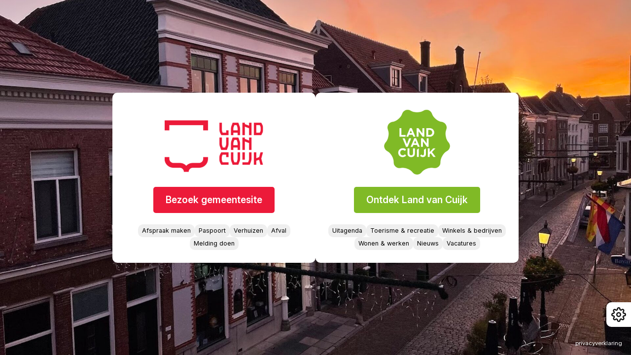

--- FILE ---
content_type: text/html; charset=UTF-8
request_url: https://www.landvancuijk.nl/
body_size: 1787
content:
<!DOCTYPE html>
<html lang="nl">
<head>
    <title>Land van Cuijk Portaal - Land van Cuijk</title>
    <base href="https://www.landvancuijk.nl/">
    <meta http-equiv="content-type" content="text/html; charset=UTF-8">
    <meta name="description" content="Bezoek de gemeentewebsite, of ontdek wat het mooie Land van Cuijk te bieden heeft. Met agenda, toeristische informatie, bedrijvengids en nog veel meer.">
    <meta name="author" content="Land van Cuijk">
    <link rel="canonical" href="https://www.landvancuijk.nl/portal/">
    <meta name="google-site-verification" content="9_f7-elNZiR-TLFAGi19dfBYpL0qhCxIZV00eaVyWuo">
    <!--
            webdesign & -development by
            Cybox internet & communicatie, Boxmeer
            www.cybox.nl
    -->
    <meta name="viewport" content="width=device-width, initial-scale=1.0">
    <meta property="og:title" content="Land van Cuijk Portaal">
    <meta property="og:url" content="https://www.landvancuijk.nl/portal/">
    <meta property="og:logo" content="https://www.landvancuijk.nl/images/apple_touch_icon.png">
    <meta property="og:type" content="website">
    <meta property="og:image" content="https://www.landvancuijk.nl/images/600x400/vierdaagse-cuijk.jpg">
    <meta property="og:image:width" content="600">
    <meta property="og:image:height" content="400">
    <meta property="og:image" content="https://www.landvancuijk.nl/images/600x400/unesco-maasheggen-1.jpg">
    <meta property="og:image:width" content="600">
    <meta property="og:image:height" content="400">
    <meta property="og:image" content="https://www.landvancuijk.nl/images/600x400/paarse-heide-staatsbossen-sint-anthonis.jpeg">
    <meta property="og:image:width" content="600">
    <meta property="og:image:height" content="400">
    <meta property="og:image" content="https://www.landvancuijk.nl/images/600x400/metworstrennen-boxmeer.jpg">
    <meta property="og:image:width" content="600">
    <meta property="og:image:height" content="400">
    <meta property="og:image" content="https://www.landvancuijk.nl/images/600x400/kerk-5.jpeg">
    <meta property="og:image:width" content="600">
    <meta property="og:image:height" content="400">
    <meta property="og:image" content="https://www.landvancuijk.nl/images/600x400/gele-trui-op-de-spoorstraat-boxmeer.jpg">
    <meta property="og:image:width" content="600">
    <meta property="og:image:height" content="400">
    <meta property="og:image" content="https://www.landvancuijk.nl/images/600x400/foto-kasteel-bretagne-nieuw_1.jpg">
    <meta property="og:image:width" content="600">
    <meta property="og:image:height" content="400">
    <meta property="og:image" content="https://www.landvancuijk.nl/images/600x400/bieb-cuijk_1.jpeg">
    <meta property="og:image:width" content="600">
    <meta property="og:image:height" content="400">
    <meta property="og:image" content="https://www.landvancuijk.nl/images/600x400/ballonfestival-grave-2023.jpeg">
    <meta property="og:image:width" content="600">
    <meta property="og:image:height" content="400">
    <meta property="og:image" content="https://www.landvancuijk.nl/images/600x400/7-natuurpoort-sint-anthonis.jpg">
    <meta property="og:image:width" content="600">
    <meta property="og:image:height" content="400">
    <meta property="og:image" content="https://www.landvancuijk.nl/images/600x400/3-romeins-cuijk.jpg">
    <meta property="og:image:width" content="600">
    <meta property="og:image:height" content="400">
    <meta property="og:image" content="https://www.landvancuijk.nl/images/600x400/67614a2b1bc83900809113_img_3387.jpg">
    <meta property="og:image:width" content="600">
    <meta property="og:image:height" content="400">
    <meta property="og:image" content="https://www.landvancuijk.nl/images/apple_touch_icon.png?stijl2025">
    <meta property="og:description" content="Bezoek de gemeentewebsite, of ontdek wat het mooie Land van Cuijk te bieden heeft. Met agenda, toeristische informatie, bedrijvengids en nog veel meer.">
    <meta property="og:locale" content="nl-NL">
    <meta property="og:site_name" content="Land van Cuijk">
        <!-- // define embedded fonts -->
    <link href="/fonts/inter/inter.css" rel="preload" as="style" type="text/css">
    <link href="/fonts/bitter/bitter.css" rel="preload" as="style" type="text/css">
    <link href="/fonts/rubik/rubik.css" rel="preload" as="style" type="text/css">
    <link href="/fonts/inter/inter.css" rel="stylesheet">
    <link href="/fonts/bitter/bitter.css" rel="stylesheet">
    <link href="/fonts/rubik/rubik.css" rel="stylesheet">


    <link rel="apple-touch-icon" href="images/apple_touch_icon.png?20251202131531stijl2025">
    <link rel="shortcut icon" href="images/favicon.png?20251202131531stijl2025">
    <link rel="stylesheet" href="/css/default/cache/backstage.20251202131531.css" type="text/css">
    <script src="/node_modules/jquery/dist/jquery.min.js"></script>
    <script src="/js/default/cache/backstage.20251202131531.js"></script>
    <script src="https://www.googletagmanager.com/gtag/js?id=G-EL9VYDZRD2" async></script>
    <script nonce="5LYXkYW43J8Nx59gwJ/m2g==">
        window.dataLayer = window.dataLayer || [];

        function gtag() {
            dataLayer.push(arguments);
        }

        function gaSendDefault(anonymize = true) {
            gtag('js', new Date());
            gtag(
                'config',
                'G-EL9VYDZRD2', {
                    anonymize_ip: anonymize
                }
            );
        }
        gaSendDefault(true)
    </script>
</head>
<body class="__portal page1"><div id="wrapper">
    
    


<div id="portal" class="" style="background-image: url('/images/1920x1080/67614a2b1bc83900809113_img_3387.jpg');">
	<div id="portal-content">
		<div class="portal-content--panels">

			<div class="side gemeente">
				<div class="portal-content--panels-item gemeente">
					<a href="https://www.gemeentelandvancuijk.nl/" title="Gemeente Land van Cuijk">
						<img src="/images/portal/portal_logo-gemeente.png?2025-10-28" alt="logo gemeente Land van Cuijk">
					</a>
					<p><a class="btn" href="https://www.gemeentelandvancuijk.nl/">Bezoek gemeentesite</a></p>

<ul>
	<li><a href="https://landvancuijk.mijnafspraakmaken.nl/Client">Afspraak maken</a></li>
	<li><a href="https://www.gemeentelandvancuijk.nl/paspoort">Paspoort</a></li>
	<li><a href="https://www.gemeentelandvancuijk.nl/verhuizing-doorgeven">Verhuizen</a></li>
	<li><a href="https://www.gemeentelandvancuijk.nl/afval">Afval</a></li>
	<li><a href="https://www.gemeentelandvancuijk.nl/melding-over-de-buitenruimte">Melding doen</a></li>
</ul>
				</div>
			</div>
			<div class="side platform">
				<div class="portal-content--panels-item platform">
					<a href="/home/" title="Home">
												<img src="/images/portal/portal_logo-platform.png?2025-10-28" alt="logo landvancuijk.nl">
											</a>
					<p><a class="btn" href="/home/">Ontdek Land van Cuijk</a></p>

<ul>
	<li><a href="/agenda/">Uitagenda</a></li>
	<li><a href="/toerisme-en-recreatie/">Toerisme &amp; recreatie</a></li>
	<li><a href="/bedrijven/">Winkels &amp; bedrijven</a></li>
	<li><a href="/wonen-en-werken/">Wonen &amp; werken</a></li>
	<li><a href="/nieuws/">Nieuws</a></li>
	<li><a href="/vacatures/">Vacatures</a></li>
</ul>
				</div>
			</div>
		</div>
	</div>
	<div class="portal-bottomlinks">
		<p><a href="/privacyverklaring/">privacyverklaring</a></p>
	</div>




			

</div>

    

    <!-- accessibility tools -->
    <div class="accessibility-tools" aria-live="polite">
        <button class="accessibility-trigger">
            <img src="/images/icons/accessibility.svg" alt="icon helper" class="svg-icon">
        </button>
        <div class="accessibility" aria-hidden="true">
            <div class="tool highcontrast ">
                <img src="/images/icons/contrast.svg" alt="">
                <span class="off">Verhoog contrast</span>
                <span class="on" aria-hidden="true">Normale weergave</span>
            </div>
            <div class="tool textsize ">
                <img src="/images/icons/fontsize.svg" alt="">
                <span class="off">Vergroot tekst</span>
                <span class="on" aria-hidden="true">Verklein tekst</span>
            </div>

                    </div>
            </div>


</div>

<div id="notification-wrapper" class="hidden">
    <div id="notification-window" class="error">
        <div class="message"></div>
        <div class="close">&times;</div>
    </div>
</div>
 <div class="modal infoModal">
     <div class="outer close"></div>
     <div class="inner">
         <div class="full">
             <div class="title"></div>
             <div class="msg"></div>
         </div>
         <span class="btn close">Sluiten</span>
     </div>
 </div>

 <div class="modal confirmationModal">
     <div class="outer close"></div>
     <div class="inner">
         <div class="full">
             <div class="title"></div>
             <div class="msg"></div>
         </div>
         <div class="button-row">
             <span class="btn yes">Ja</span>
             <span class="btn no">Nee</span>
         </div>
     </div>
 </div>




<script src="/node_modules/number-format.js/lib/format.min.js"></script>
<script nonce="5LYXkYW43J8Nx59gwJ/m2g==">
    if ($(document).find('form').length > 0) {
        document.write('<script src="/node_modules/jquery-validation/dist/jquery.validate.min.js"><\/script>');
        document.write('<script src="/node_modules/jquery-validation/dist/additional-methods.js"><\/script>');
        const lang = $('html').attr('lang');
        if (lang !== 'en') {
            document.write(
                '<script src="/node_modules/jquery-validation/dist/localization/messages_' +
                lang +
                '.js" ><\/script>'
            );
            document.write(
                '<script src="/js/default/jquery-validation/messages_' +
                lang +
                '.js" ><\/script>'
            );
        }
    }
</script>
</body>

</html>


--- FILE ---
content_type: text/css
request_url: https://www.landvancuijk.nl/css/default/cache/backstage.20251202131531.css
body_size: 19979
content:
html,body,div,span,applet,object,iframe,h1,h2,h3,h4,h5,h6,p,blockquote,pre,a,abbr,acronym,address,big,cite,code,del,dfn,em,font,img,ins,kbd,q,s,samp,small,strike,strong,sub,sup,tt,var,b,u,i,center,dl,dt,dd,ol,ul,li,fieldset,form,label,legend,table,caption,tbody,tfoot,thead,tr,th,td{margin:0;padding:0;border:0;outline:0;font-size:100%;vertical-align:baseline;background:transparent}body{line-height:1}ol,ul{list-style:none}blockquote,q{quotes:none}blockquote:before,blockquote:after,q:before,q:after{content:'';content:none}:focus{outline:0}ins{text-decoration:none}del{text-decoration:line-through}table{border-collapse:collapse;border-spacing:0}:focus-visible{outline:none;box-shadow:0 0 2px 2px var(--primarycta)}input:focus-visible{box-shadow:none}html,body{height:auto}body{--background:#fff;--accents:#fbf1ea;--accents2:#d8edef;--accents3:#e3f3d3;--main:#111;--footer:#fff;--primarycta:#D77F1B;--secondarycta:#935680;--supportcolor1:#dba7aa;--error:#f00;--supportcolor2:#dba7aa;--supportcolor3:#fab056;--supportcolor4:#959c59;--supportcolor5:#45b7a1;--supportcolor6:#51b581;--supportcolor7:#5654a3;--supportcolor8:#de6b74;--supportcolor9:#caa74a;background:var(--background);color:var(--main);font-family:'Inter',sans-serif;font-size:1.2em;font-weight:400;line-height:1.6;overflow-x:hidden;overflow-y:scroll;padding-top:100px}a{text-decoration:none;color:var(--primarycta)}a:hover{color:var(--supportcolor1)}body:after{content:"";width:100%;height:100px;position:absolute;left:0;top:0;background:var(--accents)}figure{margin:0}.mob{display:none}.svg-icon{filter:brightness(0) saturate(100%) invert(0%) sepia(2%) saturate(699%) hue-rotate(346deg) brightness(95%) contrast(87%)}.svg-icon.white{filter:brightness(0) saturate(100%) invert(99%) sepia(50%) saturate(2%) hue-rotate(75deg) brightness(108%) contrast(101%)}.svg-icon.green{filter:brightness(0) saturate(100%) invert(64%) sepia(58%) saturate(468%) hue-rotate(50deg) brightness(95%) contrast(87%)}h1,body.__homepage .row.homepage-agenda .content .page_content .daily-message h2{font-size:1.6em;line-height:1;font-weight:900;font-family:"Rubik";text-transform:uppercase;margin-bottom:10px}h2{font-size:1.3em;line-height:1.3;font-weight:700}h2 i{font-family:"Rubik";font-weight:400}.btn{padding:17px 25px;margin:0 0;border-radius:5px;border:0;display:inline-block;background:var(--primarycta);color:var(--background);line-height:1;box-sizing:border-box;-webkit-appearance:none;appearance:none;font-family:inherit;white-space:nowrap;overflow:hidden;text-overflow:ellipsis;cursor:pointer;width:auto;font-weight:600;font-size:inherit!important;display:inline-block;align-items:center;column-gap:10px}body.idbAgenda .btn,.btn.btn-flex{display:flex}.btn.btn-inline-flex{display:inline-flex}.btn:hover,a:hover .btn{background:var(--secondarycta);color:var(--background)}.btn.grey{opacity:.5;background:var(--accents);color:var(--main)}.btn.btn-low{background:var(--accents3);color:var(--main)}.btn.btn-low:hover{background:var(--accents2);color:var(--main)}.btn.btn-small{font-size:.9em!important;padding:15px 20px}.btn.btn-light{background:var(--background);color:var(--secondarycta)}.btn.btn-light:hover,a:hover .btn.btn-light{background:var(--background);color:var(--secondarycta)}.btn img{width:16px;height:16px}#page-header{position:relative;background:#ccc;height:50vh}#page-header img{display:block;width:100%;height:100%;object-fit:cover}#page-header .arrow-down{width:30px;height:30px;position:absolute;left:50%;bottom:50px;cursor:pointer;transform:translateX(-50%)}#page-header .arrow-down svg{width:30px;height:30px;fill:var(--background)}#page-header .breadcrumbs{position:absolute;left:20px;top:20px}#page-header .breadcrumbs ul{display:flex;text-transform:lowercase}#page-header .breadcrumbs ul li{padding-right:10px;color:var(--background)}#page-header .breadcrumbs ul li:not(:last-child):after{content:"›";padding-left:10px}#page-header .breadcrumbs ul li a{color:var(--background)}.row{padding:50px 0}.row.alt{background:var(--accents)}.row.alt2{background:var(--accents2)}.content{display:flex;flex-direction:row;flex-wrap:nowrap;justify-content:space-between;align-items:flex-start;max-width:1400px;width:90%;margin:0 auto}.content .page_content{width:100%;box-sizing:border-box;order:0;position:relative;border:0 dashed rgba(0,0,0,.2)}.content .page_content.hasmedia{width:calc(50% - 30px);position:sticky;top:150px}body.idbAgenda .content .page_content{margin-right:30px}.content .page_content.hasmedia h1{max-width:560px}.page_content.hasmedia h2{max-width:560px}.content .page_content p{margin-bottom:1.4em}.content .page_content p+h2{margin-top:1.4em}.content .page_content p+ul{margin-top:1.4em}.content .page_content p:last-of-type{margin-bottom:0}.content .page_content img{display:block;width:100%}.content .page_content p:last-of-type>img{margin-bottom:0}.content .page_content ul,.content .page_content ol{margin-bottom:1.4em}.content .page_content p:last-of-type+ul:last-of-type{margin-bottom:0}.content .page_content ul li{list-style-type:none;margin-left:20px;position:relative}.content .page_content section ul li:before{content:"";position:absolute;left:-26px;top:7px;display:block;width:16px;height:16px;background-image:url(/images/icons/arrow-menu.svg);filter:brightness(0) saturate(100%) invert(12%) sepia(8%) saturate(4239%) hue-rotate(152deg) brightness(87%) contrast(89%)}.content .page_content ol li{list-style-type:decimal;margin-left:20px}.content .page_content table{border:1px solid #ccc;width:100%;margin-bottom:1.4em}.content .page_content table tr td{border:1px solid #ccc;padding:10px}.content .page_content .mobile-first-image{border-radius:10px;overflow:hidden;margin-bottom:30px;display:none;position:relative}.content .page_content hgroup{margin-bottom:30px}body.idbEvent .content .page_content hgroup h1,body.idbEvent .content .page_content hgroup{margin-bottom:0}.content .page_content section{box-sizing:border-box;background:var(--accents);padding:30px;margin-bottom:30px;border-radius:10px;position:relative}.content .page_content section:last-of-type{margin-bottom:0}.content .page_content section.cat_intro{margin-bottom:55px;width:100%;box-sizing:border-box}.content .page_content section.cat_intro h1{margin-bottom:10px}.content .page_content section.cat_intro.heightcap,body.__homepage .row.homepage-agenda .content .page_content .daily-message.heightcap{max-height:240px;overflow:hidden}.content .page_content section.cat_intro.heightcap:after,body.__homepage .row.homepage-agenda .content .page_content .daily-message.heightcap:after{content:"Lees meer";position:absolute;left:0;bottom:0;width:100%;height:120px;background:rgb(255,255,255);background:linear-gradient(180deg,rgba(255,255,255,0) 0%,rgba(255,255,255,1) 63%);cursor:pointer;display:flex;flex-direction:column;justify-content:flex-end;align-items:center;font-weight:700;padding-bottom:20px;color:var(--primarycta);box-sizing:border-box}@media screen and (max-width:1200px){.content .page_content section.cat_intro h1{font-size:1.3em;line-height:1.1}.content .page_content section.cat_intro.heightcap,body.__homepage .row.homepage-agenda .content .page_content .daily-message.heightcap{max-height:150px}}.content .page_content section.meta-data{display:flex;flex-direction:column;row-gap:10px}.content .page_content section.meta-data hgroup{margin-bottom:10px}.content .page_content section.meta-data .meta{display:flex;align-items:center;column-gap:15px}.content .page_content section.meta-data .meta img{width:20px;height:20px}.content .page_content .openingdays-list ul{margin-bottom:0;margin-top:10px;columns:2;column-gap:30px;max-width:300px}.content .page_content .openingdays-list ul li{margin-left:0}.content .page_content .openingdays-list ul li:before{display:none}.content .page_content .openingdays-list ul li.closed{color:#999;text-decoration:line-through;text-decoration-thickness:1.5px;filter:blur(1px)}.content section.map{padding:0;overflow:hidden;position:relative;height:400px;border-radius:10px;overflow:hidden}.content section.map a.route{position:absolute;left:20px;top:20px;background:var(--primarycta);display:flex;width:auto;z-index:2;pointer-events:all!important}.content section.map a.route:hover{background:var(--secondarycta)}.content .page_content section.social{padding:0;background:transparent}.content .page_content section .social-icons{display:flex;margin-top:10px;column-gap:10px;position:absolute;right:30px;bottom:30px}.content .page_content section .social-icons a{display:flex;align-items:center;color:var(--main);gap:5px;font-size:.8em}.content .page_content section .social-icons a.website,.content .page_content section .social-icons a.tickets{margin-right:5px}.content .page_content section .social-icons a img,.content .page_content section address.contact a img,.content .page_content section address.contact .contact-line img{width:30px;height:30px}.content .page_content section address{font-style:normal;margin-top:15px}.content .page_content section address.contact{display:flex;flex-direction:column;row-gap:10px}.content .page_content section address.contact .contact-line,.content .page_content section address.contact a{display:flex;align-items:center;column-gap:20px;color:var(--main)}.content .page_content section address.contact .contact-line.disabled{opacity:.5}.content .page_content section h2{margin-bottom:5px;font-size:1.2em;max-width:65%}.entry-logo{width:220px;height:100%;border-left:2px solid rgba(0,0,0,.05);max-width:200px;position:relative;position:absolute;right:0;top:0}.entry-logo img{display:block;position:absolute;left:50%;top:50%;transform:translate(-50%,-50%);max-width:70%;max-height:70%;width:auto;object-fit:contain;mix-blend-mode:multiply}.content .media{box-sizing:border-box;order:1;width:50%;display:flex;flex-direction:column;gap:25px}.content .media section{position:relative}.content .media a{display:block;position:relative;border-radius:10px;overflow:hidden;width:calc(50% - 15px)}.content .media.full-width-images a{width:100%}.content .media a img{display:block;width:100%}.content .media a:first-of-type{width:100%}.content .media a .icon{position:absolute;left:50%;top:50%;width:46px;height:46px;border-radius:100%;background:rgba(0,0,0,.3);-webkit-backdrop-filter:blur(5px);backdrop-filter:blur(5px);transform:translate(-50%,-50%);display:none}.content .media a:hover .icon{display:block}.content .media a .icon img{width:25px;height:25px;position:absolute;left:50%;top:50%;transform:translate(-50%,-50%)}body.idbEvent .content .media a{pointer-events:none}body.idbEvent .content .media a .icon{display:none}body.idbCollection .content .media,body.idbIndex .content .media{display:block}body.idbCollection .content .media a,body.idbCollection .content .media a.small,body.idbIndex .content .media a,body.idbIndex .content .media a.small{width:29.333%;margin:2%;background:var(--accents)}body.idbCollection .content .media a.big,body.idbIndex .content .media a.big{width:100%;margin:0;margin-bottom:3%}body.idbCollection .content .media a .icon,body.idbIndex .content .media a .icon{display:none}body.idbCollection .content .media a:hover .icon,body.idbIndex .content .media a:hover .icon{display:block}.overlay-caption{position:absolute;left:0;bottom:0;padding:20px;line-height:1;color:var(--accents);font-size:.7em;background:rgba(0,0,0,.3);border-top-right-radius:10px;-webkit-backdrop-filter:blur(2px);backdrop-filter:blur(2px)}section h3.absolute{position:absolute;left:20px;bottom:20px;z-index:3;font-size:.8em;background:rgba(255,255,255,.5);padding:10px;line-height:1;border-radius:10px;font-weight:400;pointer-events:none}section h3.absolute.hide{opacity:0}.content .media a.video .icon{background:var(--primarycta);display:block}.content .media.full-width-images figcaption{position:absolute;left:0;bottom:0;z-index:1;color:#fff;font-size:.8em;width:100%;box-sizing:border-box;padding:20px;background:rgb(0,0,0);background:linear-gradient(0deg,rgba(0,0,0,1) 1%,rgba(0,0,0,0) 100%)}.entry-content .meta.archived,.meta-data .meta.archived span{font-weight:700;background-color:red;color:#fff;padding:.25em .5em;margin-bottom:10px;border-radius:5px;max-width:100px;font-size:.9em;display:inline-block}.entry-content .meta.archived{margin-bottom:30px!important}#submenu{width:250px;max-width:250px;min-width:250px;background:var(--accents);padding:30px;box-sizing:border-box}#submenu ul li{line-height:1.5;margin-bottom:10px}#submenu ul li:last-of-type{margin-bottom:0}#submenu ul li a{color:var(--main);display:block}#submenu ul li ul{margin:5px 0;margin-top:10px;margin-left:15px}#submenu-trigger{display:none}#submenu ul li a:hover{color:var(--secondarycta)}#submenu ul li.parent.active a,#submenu ul li.active a.master,#submenu ul li.active ul li.subactive a{color:var(--primarycta)}#map_canvas{height:600px;width:100%;clear:both}footer{padding:65px 0;padding-bottom:0;background:var(--footer);color:var(--background)}footer,footer a{color:var(--main)}footer li a:hover,footer li .back-to-top:hover{color:var(--primarycta);cursor:pointer;text-decoration:underline}#footer #footer-container{max-width:1400px;width:90%;position:relative;margin:0 auto;display:flex;flex-direction:row;flex-wrap:nowrap;justify-content:space-around;column-gap:60px;padding-bottom:0}#footer #footer-container .column{box-sizing:border-box;display:flex;flex-direction:column;padding-bottom:50px}#footer #footer-container .column strong{font-size:1em;font-weight:700;display:block}#footer #footer-container .column ul li{white-space:nowrap}#footer #footer-container .column ul+strong{margin-top:20px}#footer #footer-container .column.map{display:flex;justify-content:flex-start;pointer-events:none}#footer #footer-container .column.map img{display:block;width:340px;margin-top:-30px}#footer #footer-container .social-buttons{margin-top:24px}#footer #footer-container .column.newsletter{border-right:2px solid var(--accents)}#footer #footer-container .column.newsletter img{display:block;width:60px;height:60px;margin-bottom:10px;filter:brightness(0) saturate(100%) invert(100%) sepia(81%) saturate(0%) hue-rotate(104deg) brightness(113%) contrast(100%)}#footer #footer-container .column #mailstage{padding-right:40px}#footer #footer-container .column #mailstage strong{font-weight:400;font-size:1.4em;font-family:"Rubik";line-height:1;text-transform:uppercase;font-weight:900;margin-top:0;display:block;margin-bottom:10px}#credits{font-size:.8em;background:var(--accents);position:relative;z-index:2;color:var(--main)}#credits #credits-container{max-width:1400px;width:90%;position:relative;margin:0 auto;display:flex;flex-direction:row;flex-wrap:nowrap;justify-content:space-between;border-top:2px solid rgba(255,255,255,.2);padding:30px 0}#credits #credits-container ul{display:flex;column-gap:30px}#credits #credits-container ul li span em{font-style:normal}#credits #credits-container ul li a:hover{text-decoration:none}#credits #credits-container ul li img{width:20px;height:20px;filter:brightness(0) saturate(100%) invert(63%) sepia(65%) saturate(2689%) hue-rotate(354deg) brightness(90%) contrast(86%)}#credits #credits-container ul li.social img{transform:translateY(2px)}#credits #credits-container ul li .cybox-tag img,#credits #credits-container ul li .back-to-top img{margin-right:0;width:16px;height:16px;margin-left:6px;transform:translateY(3px);filter:none}#credits #credits-container ul li .cybox-tag a:hover{color:var(--main)}#credits #credits-container ul li .cybox-tag:hover{opacity:.6}#credits #credits-container ul li .back-to-top{cursor:pointer}#close-overlay{position:fixed;top:0;left:0;width:100%;height:100%;background:var(--main);z-index:2;pointer-events:none;opacity:0;transition:opacity 600ms ease-in-out}#close-overlay.active{cursor:pointer;pointer-events:all;opacity:.5}.close-menus{position:absolute;right:20px;top:22px;cursor:pointer;display:flex;justify-content:center;align-items:center;width:30px;height:30px;border-radius:40px}.close-menus svg{fill:var(--main);width:30px;height:30px}#menu,#header,#submenu,#kiek,#kiek *,#menu-slideout,#contact,.media,#secondary-header{-moz-user-select:none;-khtml-user-select:none;-webkit-user-select:none;user-select:none}#notification-wrapper{position:fixed;top:0;left:0;z-index:9;width:100%;display:flex;justify-content:center;transition:opacity 200ms ease-in-out;pointer-events:none}#notification-wrapper.hidden{visibility:hidden}#notification-wrapper.hidden #notification-window{pointer-events:none}#notification-window{position:relative;color:#fff;display:flex;justify-content:space-between;align-items:center;padding:25px 60px;font-size:1.1em;line-height:1.1;max-width:500px;pointer-events:auto}#notification-window.info{background:var(--primarycta)}#notification-window.error{background:var(--error)}#notification-window .close{position:absolute;top:20px;right:20px;font-size:1.4em;line-height:.5;cursor:pointer}.xdsoft_scrollbar{display:none}.page_content p a[target=_blank]:not(.btn):after,.page_content ul li a[target=_blank]:not(.btn):after,#credits a[target=_blank]:after{content:"";width:17px;height:17px;display:inline-block;background-image:url(/images/icons/external-link.svg);background-size:100%;background-repeat:no-repeat;transform:translateY(3px);margin-left:3px}.page_content p a[target=_blank]:not(.btn):hover:after,.page_content ul li a[target=_blank]:not(.btn):hover:after{filter:brightness(0) saturate(100%) invert(44%) sepia(9%) saturate(2263%) hue-rotate(266deg) brightness(87%) contrast(89%)}#credits .social a[target=_blank]:after,#credits .cybox-tag a[target=_blank]:after{display:none}div.lvc-block-grid{width:102%;margin-left:-1%;display:flex;flex-wrap:wrap;box-sizing:border-box;z-index:2;position:relative}h1+div.lvc-block-grid{margin-top:30px}div.lvc-block-grid article.lvc-block-item{border:0 dashed red;box-sizing:border-box;background:var(--accents);box-sizing:border-box;border-radius:10px;overflow:hidden;position:relative;width:23%;margin:1%}article.lvc-block-item a{z-index:2;color:var(--main)}article.lvc-block-item .article-image{width:100%;position:relative}article.lvc-block-item .article-image img{display:block;width:100%;height:100%;object-fit:cover}article.lvc-block-item .article-image .icon{position:absolute;right:30px;top:30px;width:20px;height:20px;filter:brightness(0) saturate(100%) invert(100%) sepia(1%) saturate(1213%) hue-rotate(218deg) brightness(119%) contrast(100%)}article.lvc-block-item .article-image .source{font-size:.8em;padding-bottom:10px;background:rgba(0,0,0,.3);-webkit-backdrop-filter:blur(5px);color:var(--accents);background:var(--accents);color:var(--main);backdrop-filter:blur(5px);display:inline-block;line-height:1;padding:15px 17px;position:absolute;right:20px;top:20px;border-radius:30px;overflow:hidden}article.lvc-block-item a .article-image .source{padding-right:55px}article.lvc-block-item a .article-image .source:before{content:"";width:46px;height:46px;background:var(--primarycta);position:absolute;right:0;top:0;border-radius:60px}article.lvc-block-item a .article-image .source:after{content:"";width:46px;height:46px;background-image:url(/images/icons/arrow-right.svg);background-size:25px 25px;background-position:center center;background-repeat:no-repeat;position:absolute;right:0;top:0;border-radius:60px;filter:brightness(0) saturate(100%) invert(100%) sepia(1%) saturate(4%) hue-rotate(331deg) brightness(102%) contrast(102%)}article.lvc-block-item a[target=_blank] .article-image .source:before{background:var(--supportcolor3)}article.lvc-block-item a[target=_blank] .article-image .source:after{background-image:url(/images/icons/arrow-up-right.svg)}article.lvc-block-item .article-image h2{position:absolute;left:0;bottom:0;color:var(--background);width:100%;box-sizing:border-box;padding:30px;font-size:1em;font-weight:700;background:rgb(0,0,0);background:linear-gradient(0deg,rgba(0,0,0,1) 0%,rgba(0,0,0,.008862920168067223) 89%);padding-top:100px;font-size:1.1em;font-weight:700;padding-right:25%;line-height:1.2}article.lvc-block-item .article-image h2.wide{padding-right:0}@media screen and (max-width:1100px){article.lvc-block-item a .article-image .source:before,article.lvc-block-item a .article-image .source:after{top:-1px;right:-1px}article.lvc-block-item a .article-image .source:after{background-size:16px 16px}article.lvc-block-item .article-image h2{font-size:1.6em;padding:20px;padding-right:20%}}article.lvc-block-item .article-text-content{box-sizing:border-box;font-size:.9em;padding:30px}article.lvc-block-item .article-text-content .text{display:-webkit-box;-webkit-box-orient:vertical;-webkit-line-clamp:8;overflow:hidden}article.lvc-block-item .article-text-content .text.long{-webkit-line-clamp:25;font-family:"Bitter"}article.lvc-block-item .article-text-content p{margin-bottom:0}article.lvc-block-item .article-text-content h2{padding-bottom:10px}article.lvc-block-item .article-text-content ul{margin-bottom:0}article.lvc-block-item .article-text-content ul li{list-style-type:none;margin-left:0}article.lvc-block-item .article-text-content ul li a:hover{text-decoration:underline}article.lvc-block-item .article-text-content a{color:var(--primarycta)}article.lvc-block-item .article-text-content a:hover{text-decoration:underline}article.lvc-block-item.page-intro h1{text-align:center;position:relative;margin-bottom:55px;max-width:100%}article.lvc-block-item.page-intro h1:after{content:"";width:50%;height:3px;border-radius:5px;background:var(--main);position:absolute;left:50%;bottom:-20px;transform:translateX(-50%)}article.lvc-block-item.page-intro{text-align:center}article.lvc-block-item.page-intro p{margin-bottom:1.4em}@media screen and (max-width:1100px){div.lvc-block-grid{row-gap:0;width:100%;margin-left:0%}div.lvc-block-grid article.lvc-block-item{width:100%!important;margin:30px 0!important;margin-top:0!important;height:auto}div.lvc-block-grid article.lvc-block-item .article-text-content{padding:20px}div.lvc-block-grid article.lvc-block-item .article-text-content .text{-webkit-line-clamp:none}div.lvc-block-grid article.lvc-block-item .article-text-content .text.long{-webkit-line-clamp:none}div.lvc-block-grid article.lvc-block-item.intro{width:100%!important}}div.lvc-block-grid.list-view{width:100%;margin-left:0%;margin-top:-25px;gap:25px;flex-wrap:wrap;margin-top:10px}div.lvc-block-grid.list-view article.lvc-block-item{width:100%;margin:0!important}div.lvc-block-grid.list-view article.lvc-block-item a{display:flex}div.lvc-block-grid.list-view article.lvc-block-item .article-image{width:360px}div.lvc-block-grid.list-view article.lvc-block-item .article-image img{object-fit:contain;width:100%;height:100%}div.lvc-block-grid.list-view article.lvc-block-item .article-text-content{width:calc(100% - 360px);padding-top:20px;padding-bottom:20px}div.lvc-block-grid.list-view article.lvc-block-item .article-text-content h2{max-width:70%}div.lvc-block-grid.list-view article.lvc-block-item .meta{font-size:.7em;margin-bottom:15px}div.lvc-block-grid.list-view.show-firsts-large article.lvc-block-item:nth-of-type(1),div.lvc-block-grid.list-view.show-firsts-large article.lvc-block-item:nth-of-type(2){width:calc(50% - 12.5px)}div.lvc-block-grid.list-view.show-firsts-large article.lvc-block-item:nth-of-type(1) a,div.lvc-block-grid.list-view.show-firsts-large article.lvc-block-item:nth-of-type(2) a{flex-direction:column}div.lvc-block-grid.list-view.show-firsts-large article.lvc-block-item:nth-of-type(1) .article-image,div.lvc-block-grid.list-view.show-firsts-large article.lvc-block-item:nth-of-type(2) .article-image{width:100%}div.lvc-block-grid.list-view.show-firsts-large article.lvc-block-item:nth-of-type(1) .article-image img,div.lvc-block-grid.list-view.show-firsts-large article.lvc-block-item:nth-of-type(2) .article-image img{max-width:100%}div.lvc-block-grid.list-view.show-firsts-large article.lvc-block-item:nth-of-type(1) .article-text-content,div.lvc-block-grid.list-view.show-firsts-large article.lvc-block-item:nth-of-type(2) .article-text-content{width:100%}div.lvc-block-grid.list-view.show-firsts-large article.lvc-block-item:nth-of-type(1) .article-text-content h2,div.lvc-block-grid.list-view.show-firsts-large article.lvc-block-item:nth-of-type(2) .article-text-content h2,div.lvc-block-grid.list-view.show-firsts-large article.lvc-block-item:nth-of-type(1) .article-text-content h1{font-size:1.7em;line-height:1.2;font-family:"Rubik";font-weight:900;text-transform:uppercase;max-width:90%;margin-bottom:0;padding-bottom:15px}@media screen and (max-width:1100px){div.lvc-block-grid.list-view{margin-top:0}div.lvc-block-grid.list-view article.lvc-block-item a{flex-direction:column}div.lvc-block-grid.list-view article.lvc-block-item .article-image{width:100%}div.lvc-block-grid.list-view article.lvc-block-item .article-text-content{width:100%}div.lvc-block-grid.list-view article.lvc-block-item .article-text-content h2,div.lvc-block-grid.list-view article.lvc-block-item:nth-of-type(2) .article-text-content h2,div.lvc-block-grid.list-view article.lvc-block-item:nth-of-type(1) .article-text-content h1{font-size:1.3em;font-family:"Bitter";max-width:90%;margin-bottom:0;padding-bottom:15px}div.lvc-block-grid.list-view.show-firsts-large article.lvc-block-item:nth-of-type(1) .article-text-content h2,div.lvc-block-grid.list-view.show-firsts-large article.lvc-block-item:nth-of-type(2) .article-text-content h2,div.lvc-block-grid.list-view.show-firsts-large article.lvc-block-item:nth-of-type(1) .article-text-content h1{font-size:1.3em}}div.lvc-block-grid article.lvc-block-item.category-listings{width:100%!important;background:transparent;border-radius:10px;columns:5;overflow:visible;background:var(--accents);padding:30px;padding:0;background:transparent;margin-top:30px;margin-bottom:0;border-radius:10px;padding-top:65px}div.lvc-block-grid article.lvc-block-item.category-listings h2{font-family:"Rubik";text-transform:uppercase;font-size:1.6em;font-weight:900;padding-right:30px;line-height:1;position:absolute;left:0;top:0}div.lvc-block-grid article.lvc-block-item.category-listings .article-text-content{padding:0;margin-bottom:30px;break-inside:avoid-column}div.lvc-block-grid article.lvc-block-item.category-listings .article-text-content.nomargin{margin-bottom:0}div.lvc-block-grid article.lvc-block-item.category-listings .article-text-content h2{font-size:1em;padding-bottom:0;font-family:"Bitter"}div.lvc-block-grid article.lvc-block-item.category-listings .article-text-content a{color:var(--main)}@media screen and (max-width:1100px){div.lvc-block-grid article.lvc-block-item.category-listings{columns:1}div.lvc-block-grid article.lvc-block-item.category-listings .article-text-content{width:100%}div.lvc-block-grid article.lvc-block-item.category-listings .article-text-content:last-of-type{margin-bottom:0}div.lvc-block-grid article.lvc-block-item.category-listings h2{max-width:100%;font-size:1.3em;top:15px}}div.lvc-block-grid article.lvc-block-item.thuiswinkelwidget{width:100%;padding-bottom:0}div.lvc-block-grid article.lvc-block-item.thuiswinkelwidget h2{position:absolute;left:30px;top:25px}div.lvc-block-grid article.lvc-block-item.thuiswinkelwidget iframe{width:100%;height:450px;display:block}div.lvc-block-grid article.lvc-block-item.thuiswinkelwidget a.btn{position:absolute;right:20px;top:20px;color:var(--accents)}@media screen and (max-width:1100px){div.lvc-block-grid article.lvc-block-item.thuiswinkelwidget a.btn{display:none}}@font-face{font-family:'sensei';src:url(/fonts/sensei-medium-webfont.woff2) format('woff2'),url(/fonts/sensei-medium-webfont.woff) format('woff');font-weight:400;font-style:normal}.row.row-404{text-align:center;padding:200px 0}.row.row-404 .content{justify-content:center}.row.row-404 .page_content{max-width:600px}.row.row-404 .page_content img{max-width:200px;display:block;margin:0 auto;margin-bottom:60px}@media screen and (max-width:1200px){.row.row-404{padding:100px 0}.row.row-404 .page_content img{max-width:100px;margin-bottom:30px}.row.row-404 .content h1{max-width:100%}}.breadcrumbs{font-size:.8em;margin-bottom:30px;margin-left:180px}.breadcrumbs ul{display:flex;align-items:center;flex-wrap:nowrap;column-gap:10px;font-size:1em;margin:0}.breadcrumbs ul li{margin:0;list-style-type:none;display:flex;align-items:center;column-gap:10px;white-space:nowrap}.breadcrumbs ul li img{display:block;width:20px}.breadcrumbs ul li:after{content:"";display:block;width:16px;height:16px;background-image:url(/images/icons/arrow-menu.svg)}.breadcrumbs ul li a{color:var(--main)}.breadcrumbs ul li:last-of-type:after{display:none}.breadcrumbs ul li a:hover{text-decoration:underline}@media screen and (max-width:900px){.breadcrumbs{overflow:hidden;margin-left:0}.breadcrumbs ul{column-gap:5px}.breadcrumbs ul li img{display:block;width:14px}.breadcrumbs ul li:after{width:10px;height:10px}.breadcrumbs ul li.text-only{display:none}}.row.folderrek{padding:100px 0 140px 0;background-color:#9d816c;background-image:url(../../../../images/folderrek/folderrek-bg.jpg);background-position:center;background-size:cover}.row.folderrek .vines{position:absolute;top:0;pointer-events:none}.row.folderrek .vines.left{left:0;width:210px}.row.folderrek .vines.right{right:0;width:810px}.row.folderrek .vines img{display:block;width:100%;filter:drop-shadow(5px 5px 5px rgba(0,0,0,.5))}.row.folderrek .content{max-width:none}.row.folderrek .content .page_content h2{font-size:4em;font-family:"sensei";font-weight:400;position:relative;left:0;margin:0 auto;margin-bottom:70px;width:90%;max-width:1200px;color:#fff;text-align:center;text-shadow:4px 4px 20px #fff;text-shadow:4px 4px 20px rgb(0 0 0 / 50%)}.row.folderrek .content .page_content .intro{text-align:center;max-width:800px;margin:0 auto;color:#fff;margin-top:140px;text-shadow:4px 4px 20px rgb(0 0 0 / 50%)}.row.folderrek .content .page_content .intro a{color:#ffd1c8;text-decoration:underline;text-decoration-thickness:2px;text-underline-offset:2px}.folders{position:relative}.folders .folders-container{position:relative;display:flex;justify-content:center;margin:0 auto;padding:0 calc(100% / 12);width:100%;box-sizing:border-box;max-width:1400px}.folders .folder{position:relative;display:flex;align-items:flex-end;justify-content:center;width:100%;height:300px}.folders .folder:hover{z-index:1}.folders .folder a{position:absolute;bottom:0;left:0;width:100%;height:100%;z-index:1}.folders .folder .preview{position:relative;width:70%}.folders .folder .preview img{display:block;width:100%;box-shadow:5px 5px 20px rgb(0 0 0 / 50%)}.folders .folder .title{position:absolute;bottom:5%;padding:11px 20px 15px 20px;max-width:50%;font-size:15px;color:#fff;font-weight:600;line-height:1.2;text-align:center;border-radius:4px;opacity:0;visibility:hidden;transition:all ease 0.15s;background-color:#093655}.folders .folder .title:after{position:absolute;bottom:-5px;left:0;right:0;margin:0 auto;width:10px;height:10px;content:"";transform:rotate(45deg);background-color:#093655}.folders .folder .preview:hover+.title{bottom:10%;opacity:1;visibility:visible}.folders .plank{position:absolute;display:block;left:50%;bottom:-40px;width:100%;height:45px;border-radius:5px;box-shadow:0 0 20px rgb(0 0 0 / 25%),0 15px 10px rgb(0 0 0 / 25%);z-index:2;background-color:#9d816c;background-image:url(../../../../images/folderrek/folderrek-plank.jpg);background-position:center;background-size:cover;background-repeat:no-repeat;transform:translateX(-50%);max-width:1400px}.folders .plank:before{position:absolute;display:block;top:0;left:0;width:100%;height:5px;content:"";border-top-left-radius:5px;border-top-right-radius:5px;background-color:rgba(255,255,255,.25)}.folders .plank:after{position:absolute;display:block;bottom:0;left:0;width:100%;height:5px;content:"";border-bottom-left-radius:5px;border-bottom-right-radius:5px;background-color:rgba(0,0,0,.25)}.folders .owl-carousel .owl-item{display:flex;align-items:flex-end;background-color:transparent}.folders .owl-carousel .owl-nav{display:flex!important}.folders .owl-carousel .owl-dots{position:absolute;display:flex;justify-content:center;bottom:-90px;left:0;width:100%}.folders .owl-carousel .owl-dots .owl-dot span{display:block;margin:0 6px;width:12px;height:12px;border-radius:50%;background-color:#fff}.folders .owl-carousel .owl-dots .owl-dot.active span{background-color:#093655}@media screen and (max-width:1100px){.row.folderrek{padding:35px 0 40px 0;background-size:cover;background-repeat:repeat}.row.folderrek .vines.left{width:60px}.row.folderrek .vines.right{width:200px}.row.folderrek .content .page_content h2{margin:0;margin-bottom:25px!important;width:100%;font-size:2em}.folders .folders-container{padding:0 calc(100% / 4)}.folders .folder .title{bottom:15%;max-width:none}.folders .folder .preview:hover+.title{bottom:20%}.folders .folder{height:200px}.folders .plank{bottom:-15px;height:20px}.folders .plank:before{height:3px}.folders .plank:after{height:3px}.folders .owl-carousel .owl-dots{bottom:-50px}.folders .owl-carousel .owl-dots .owl-dot span{margin:4px;width:8px;height:8px}.folders .owl-carousel .owl-nav{width:100%}.folders .owl-carousel .owl-nav button.owl-next,.folders .owl-carousel .owl-nav button.owl-prev{width:30px;height:30px;background-size:15px 15px}.row.folderrek .content .page_content .intro{margin-top:60px}}body.highcontrast.__folderrek .row.folderrek{background-image:none;background-color:#000}body.highcontrast.__folderrek .row.folderrek .vines{display:none}body.highcontrast.__folderrek .row.folderrek .folders .folder .preview img{filter:none}body.highcontrast.__folderrek .row.folderrek .folders .folder .title,body.highcontrast.__folderrek .row.folderrek .folders .folder .title:after{background-color:#000}body.highcontrast.__folderrek .row.folderrek .content .page_content .intro a{color:var(--primarycta)}nav#header{width:100%;height:100px;position:fixed;top:0;left:0;z-index:7;background:var(--background);box-shadow:none}nav#header #header-container{max-width:1400px;width:90%;margin:0 auto;height:100%;position:relative;display:flex;align-items:center;justify-content:space-between}nav#header #header-container:after{content:"";width:100%;height:2px;background:var(--accents);position:absolute;left:0;bottom:0}body.scroll #header #header-container:after{opacity:0}nav#header #logo{width:112px;height:140px;position:relative;z-index:5}nav#header #logo a{display:block;position:absolute;left:0;top:0;width:100%;height:100%;z-index:3}nav#header #logo,body.scroll nav#header #logo{width:112px;height:140px;background-image:url(/images/newstyle/logo.svg?1);background-size:100%;background-repeat:no-repeat;background-position:0 0;margin-top:40px;transition:none}nav#header #logo:after{content:"";width:112px;height:20px;position:absolute;left:0;bottom:-20px;background-image:url(/images/newstyle/logo-waves.svg?1);background-size:112px 20px;background-size:cover;background-position:bottom left;background-repeat:repeat-x;animation:logowaves 3s infinite linear}@keyframes logowaves{0%{background-position:0 0}100%{background-position:112px 0}}nav#header .nav-button{width:30px;height:30px;cursor:pointer;position:relative;z-index:5}nav#header .nav-button a{display:block;width:100%;height:100%}nav#header .nav-button img{fill:var(--titles);width:100%;height:100%;display:block}nav#header .nav-button#menu-button{display:none}nav#header #menu-holder{display:flex;flex-direction:column;align-items:flex-end}ul#menu{display:flex;column-gap:30px;position:relative;line-height:1;order:2;z-index:3}ul#menu li{position:relative;white-space:nowrap}ul#menu li.master{cursor:pointer;display:flex;align-items:center;position:relative}ul#menu li.master .hover{width:100%;height:0;background:var(--accents);position:absolute;left:0;bottom:-40px;z-index:9;pointer-events:none;opacity:0;transition:all 300ms;transition-delay:50ms}ul#menu li.master.hovered .hover{height:5px;opacity:1;transition-delay:200ms}ul#menu li.master:first-of-type .hover{display:none}ul#menu li a.master{color:var(--main);font-weight:600;font-size:1.1em;z-index:2;position:relative;display:block}ul#menu li.active a.master{color:var(--primarycta)}ul#menu li a.master:hover{color:var(--primarycta)}ul#menu li.master .arrow{width:16px;height:16px;margin-left:3px;pointer-events:none}ul#menu li.master:first-of-type .arrow{display:none}ul#menu li.master .arrow img{display:block;fill:var(--titles);width:100%;height:100%;transform:rotate(90deg)}nav#header #menu-holder .extra-menu-buttons-mobile{display:none}@media screen and (max-width:1400px){ul#menu{column-gap:15px}}@media screen and (max-width:1200px){nav#header{height:70px}nav#header #logo,body.scroll nav#header #logo{width:65px;height:81px;margin-top:4px}nav#header #logo:after{bottom:-12px;width:65px;height:12px}@keyframes logowaves{0%{background-position:0 0}100%{background-position:65px 0}}nav#header .nav-button#menu-button{display:flex}nav#header #menu-holder{position:fixed;left:0;top:0;width:100%;height:100%;z-index:4;background:var(--background);transform:translateX(-100%);transition:transform 600ms cubic-bezier(.76,0,.24,1);box-sizing:border-box;padding:70px 0;padding-bottom:0;align-items:flex-start;justify-content:flex-start;column-gap:30px;font-size:1.2em;overflow-y:auto}nav#header #menu-holder.active{transform:translateX(0%)}ul#menu{display:flex;flex-direction:column;justify-content:flex-start;z-index:3;line-height:1;order:0;column-gap:0;row-gap:0;width:90%;margin:0 auto}ul#menu li{border-top:2px solid var(--accents)}ul#menu li:first-of-type{border-top:0}ul#menu li a{display:block;white-space:nowrap;min-width:300px}ul#menu li.master{display:flex;justify-content:space-between;align-items:center;font-size:1em;padding:20px 0}ul#menu li.master *{font-weight:bold!important}ul#menu li.master .arrow{margin-left:0;width:60px;height:20px;pointer-events:all;display:flex;justify-content:flex-end;align-items:center;position:absolute;right:0;top:0;width:100%;height:100%;z-index:2}ul#menu li.master .arrow img{transform:rotate(0deg);width:20px;height:20px}ul#menu li.master .arrow:hover{background-color:rgba(255,255,255,.6)}nav#header #menu-holder .extra-menu-buttons-mobile{display:flex;flex-direction:column;margin-left:20px;margin-top:20px}}.supermenu{position:absolute;left:0;top:60px;width:100%;padding:38px 0;padding-bottom:60px;background:rgba(255,255,255,1);z-index:1;box-shadow:0 30px 30px rgba(0,0,0,.1);visibility:visible;pointer-events:all;opacity:1;transform:translateY(0);transition:opacity 300ms ease-out,transform 400ms ease-out;color:var(--primarycta);box-sizing:border-box;border:0 solid #00f}.supermenu.hidden{pointer-events:none;opacity:0}.supermenu .supermenu-content{width:90%;max-width:1400px;margin:0 auto;border-top:2px solid var(--accents);position:relative;padding-top:100px}.supermenu .supermenu-content .arrow-back,.supermenu .supermenu-content .close-menu{width:30px;height:30px;display:none}.supermenu .supermenu-content .arrow-back img,.supermenu .supermenu-content .close-menu img{display:block;width:30px;height:30px}.supermenu .supermenu-content .supermenu-title{display:none}.supermenu .supermenu-content .supermenu-link-to-page{position:absolute;right:0;bottom:-2px;font-weight:700;line-height:1;display:none}.supermenu .supermenu-content .supermenu-columns,.on-page-supermenu{columns:5;font-size:.9em}.supermenu .supermenu-content .supermenu-columns .frontpage{display:none}.supermenu .supermenu-content .supermenu-columns .column,.on-page-supermenu .column{flex-grow:1;color:var(--main);box-sizing:border-box;padding:0;border:0 solid red;margin-bottom:30px;break-inside:avoid-column}.supermenu .supermenu-content .supermenu-columns .column.breakable,.on-page-supermenu .column.breakable{break-inside:auto}.supermenu .supermenu-content .supermenu-columns .column.empty{opacity:0}.supermenu .supermenu-content .supermenu-columns .column strong,.on-page-supermenu .column strong{display:inline-block;font-weight:800}.supermenu .supermenu-content .supermenu-columns .column ul,.on-page-supermenu .column ul{margin:0;padding:0}.supermenu .supermenu-content .supermenu-columns .column ul li,.on-page-supermenu .column ul li{margin-left:0}.supermenu .supermenu-content .supermenu-columns .column ul li a,.on-page-supermenu .column ul li a{color:var(--main)}.supermenu .supermenu-content .supermenu-columns .column ul li.active a,.on-page-supermenu .column ul li.active a{color:var(--primarycta)}.supermenu .supermenu-content .supermenu-columns .column ul li a:hover,.on-page-supermenu .column ul li a:hover{color:var(--primarycta)}.supermenu .supermenu-content .supermenu-columns .column ul+ul,.on-page-supermenu .column ul+ul{margin-top:30px}.supermenu .supermenu-content .supermenu-columns .column ul.listing.two-col{display:flex;flex-wrap:wrap;width:100%;max-width:650px}.supermenu .supermenu-content .supermenu-columns .column ul.listing.two-col li{width:50%;white-space:nowrap}.supermenu .supermenu-content .supermenu-columns .column .btns,.on-page-supermenu .column .btns{column-gap:10px;margin-top:30px;display:flex;flex-direction:column;justify-content:flex-start;align-items:flex-start;gap:20px}.tags .tags-links{margin-top:10px;display:flex;flex-wrap:wrap;justify-content:space-between;font-style:italic;font-family:"Bitter";row-gap:3px;column-gap:3px}.nofx{transition:none!important}@media screen and (max-width:1100px){.supermenu{z-index:5;position:fixed;left:auto;right:0;top:0;opacity:1;transform:translateX(0%);height:100%;padding:20px 0;overflow-y:auto;transition:transform 600ms cubic-bezier(.76,0,.24,1);transition-delay:0ms;box-shadow:0 0 30px rgba(0,0,0,.3)}.supermenu.hidden{opacity:1;pointer-events:none;transform:translateX(100%);transition-delay:0ms;box-shadow:0 0 0 rgba(0,0,0,.1)}.supermenu .supermenu-content{border-top:0;padding-top:0}.supermenu .supermenu-content .arrow-back{display:block;position:absolute;left:0;top:0;z-index:2}.supermenu .supermenu-content .close-menu{display:block;position:absolute;right:0;top:0;z-index:2}.supermenu .supermenu-content .supermenu-title{display:block;font-size:1.4em;font-weight:700;margin-bottom:30px;transform:translateY(-2px);position:relative;z-index:1;padding-bottom:20px;border-bottom:2px solid var(--accents2);text-align:center;font-family:"Bitter"}.supermenu .supermenu-content .supermenu-title a{color:var(--main)}.supermenu .supermenu-content .supermenu-link-to-page{position:relative;right:auto;bottom:auto;text-align:center;margin-top:40px;margin-bottom:30px;font-size:1.4em;display:block;display:none}.supermenu .supermenu-content .supermenu-columns,.on-page-supermenu{height:auto;font-size:1em;columns:unset}.supermenu .supermenu-content .supermenu-columns .frontpage{display:block;margin-bottom:20px}.supermenu .supermenu-content .supermenu-columns .column,.on-page-supermenu .column{width:100%!important;margin-bottom:20px}.supermenu .supermenu-content .supermenu-columns .column.empty{display:none}.supermenu .supermenu-content .supermenu-columns .column ul.listing.two-col{display:block}}#secondary-header{position:relative;height:80px;line-height:80px;z-index:5;background-color:var(--background)}#secondary-header #secondary-header-container{width:90%;max-width:1400px;margin:0 auto;position:relative}@media screen and (max-width:1100px){#secondary-header{height:40px;line-height:40px;font-size:.8em;background-size:280px}}@media screen and (max-width:1400px){#footer #footer-container .column.map{display:none}.cybox-tag span em{display:none}}@media screen and (max-width:1200px){.nomob{display:none}.mob{display:block}body{font-size:1em;padding-top:70px}body:after{height:70px}h1{font-size:1.7em;max-width:80%;margin-bottom:45px}body.news .entry-content h1{font-size:1.5em}h2{font-size:1.3em}h3{font-size:1.3em}.btn{padding:15px 20px;font-size:1em}.row{padding:30px 0}.content{display:flex;flex-direction:column;column-gap:0;row-gap:30px}.content .page_content,.content .page_content.hasmedia,body.idbAgenda .content .page_content{width:100%;padding-left:0;padding-right:0;order:0;position:relative;top:auto}.content .media{width:100%;order:1;position:relative;top:auto}.content .page_content hgroup{margin-bottom:15px}.content .page_content.hasmedia h1{margin-bottom:30px}.content .page_content section{padding:15px}.content .page_content section.map{padding:0}.content .page_content .mobile-first-image{display:block}body.idbEvent .media section.images{display:none}body.news .content .page_content{order:1}body.news .content .media{order:0}.content .page_content section .social-icons{position:relative;bottom:auto;right:auto;justify-content:flex-start;margin-top:20px}.entry-logo{position:relative;right:auto;top:auto;width:80px;height:50px;border:2px solid rgba(0,0,0,.05);margin-bottom:20px;border-radius:3px}footer{padding:40px 0;padding-bottom:0;background-size:400px}#footer #footer-container{flex-direction:column;column-gap:0;row-gap:0}#footer #footer-container .column{width:100%;max-width:100%;order:1;padding-bottom:0;row-gap:0}#footer #footer-container .column.map{align-items:flex-end;position:absolute;right:0;top:315px;display:flex}#footer #footer-container .column.map img{display:block;width:40%}#footer #footer-container .column strong{margin-top:30px}#footer #footer-container .column.newsletter{margin-bottom:10px;border:0;padding-right:0;padding-bottom:40px;border-bottom:2px solid rgba(255,255,255,.2)}#footer #footer-container .column.newsletter img{width:40px;height:40px;margin-bottom:0;position:absolute;right:10px;top:-20px}#credits #credits-container{flex-direction:column;margin-top:40px;row-gap:20px;padding-top:40px}#credits #credits-container ul{flex-wrap:wrap;justify-content:center;align-items:center;column-gap:15px;padding:0 10%}#credits #credits-container ul li span em{display:none}#credits #credits-container ul li img{width:12px;height:12px}.page_content p a[target=_blank]:not(.btn):after,.page_content ul li a[target=_blank]:not(.btn):after,#credits a[target=_blank]:after{width:13px;height:13px;transform:translateY(2px)}}.form-thanks{background:var(--primarycta);color:var(--accents);padding:30px;max-width:500px;border-radius:10px}.content p+.form{margin-top:30px}.content .form form{width:100%;position:relative;margin-top:40px;background:var(--accents);border-radius:10px;padding:30px;max-width:600px;box-sizing:border-box}.content .form form .field{padding-bottom:20px;position:relative;display:flex;flex-direction:column}.content .form form .field.radio label,.content .form form .field.checkbox label,.content .form form .field.checkboxes label{display:flex;flex-direction:row}.content .form form .field.radio label span,.content .form form .field.checkbox label span,.content .form form .field.checkboxes label span{width:calc(100% - 25px)}.content .form form input[type=text],.content .form form input[type=time],.content .form form input[type=date],.content .form form textarea,.content .form form select{font-family:inherit;font-size:inherit;color:inherit;border:0;background-color:var(--background);width:100%;margin-top:3px;border-radius:2px;box-sizing:border-box;padding:10px;-webkit-appearance:none;border:0 solid rgba(0,0,0,.1)}.content .form form select{background-position:calc(100% - 10px) 50%;background-repeat:no-repeat;background-size:16px 16px;border:0}.content .form form select{background-image:url([data-uri])}.content .form form input.timepicker,.content .form form input.datepicker{width:100%!important;box-sizing:border-box!important;display:block;background:var(--background);font-family:inherit;font-size:inherit!important;color:inherit;height:45px}.content .form form textarea{min-height:150px;max-height:300px;max-width:100%;resize:none}.content .form form input[type=checkbox],.content .form form input[type=radio]{width:auto;padding:0;margin:0;border:none;margin-right:5px;margin-top:0;height:20px;width:20px;border:0;background:var(--background);margin-right:10px;-webkit-appearance:none;appearance:none;cursor:pointer;transform:translateY(6px);border:0 solid rgba(0,0,0,.1)}.content .form form input[type=radio]{border-radius:20px}.content .form form input[type=checkbox]:checked,.content .form form input[type=radio]:checked{background-image:url([data-uri]);background-size:12px 12px;background-position:50% 50%;background-repeat:no-repeat}.content .form form .field.header{margin-top:10px}.content .form form br{display:none}.content .form form label.error,.meedoen .eventform2 .part .col-fields label.error,#mailstage label#email-error{display:inline-block;color:var(--accents);width:auto;padding:12px 12px;line-height:1;border-radius:3px;font-size:.8em;position:absolute;right:1em;top:-2px;background-color:var(--error)}#mailstage label#email-error{right:auto;left:0em;top:-35px}.content .form form label.error.checked{color:var(--primarycta);background-image:url([data-uri]);background-repeat:no-repeat;background-size:16px 16px;width:26px;padding-right:0;background-position:50% 50%;background-color:var(--primarycta)}.content .form form label.error:after,.meedoen .eventform2 .part .col-fields label.error:after,#mailstage label#email-error:after{content:"";width:0;height:0;border-left:5px solid transparent;border-right:5px solid transparent;border-top:5px solid var(--error);position:absolute;bottom:-5px;left:50%;margin-left:-5px}.content .form .field.checkboxes form label.error:after{display:none!important}.content .form form label.error.checked:after{border-top-color:var(--primarycta)}form div.field.bc{display:none!important}.content .form form .btn.submit{margin-top:10px}.content .form form input[type=file]{-webkit-appearance:none;margin-top:7px}.content .form form input[type=file],.content .form form input[type=file]::-webkit-file-upload-button{font-family:inherit;font-size:inherit;-webkit-appearance:none}.content .form form input[type=file]::-webkit-file-upload-button{border:0;padding:10px;margin-right:15px;cursor:pointer;color:var(--main);background-color:var(--accents);border-radius:3px;background:var(--accents2)}input[type=file]::-ms-browse{color:red}label:has(input[type="checkbox"]){user-select:none}@media screen and (max-width:1000px){.content .form form input[type=checkbox],.content .form form input[type=radio]{transform:translateY(6px)}}.number-spinner input[type="number"]{-webkit-appearance:textfield;-moz-appearance:textfield;appearance:textfield;width:100%}.number-spinner input[type=number]::-webkit-inner-spin-button,.number-spinner input[type=number]::-webkit-outer-spin-button{-webkit-appearance:none}.number-spinner{border:2px solid #ddd;display:inline-flex;width:fit-content}.number-spinner,.number-spinner *{box-sizing:border-box}.number-spinner button{outline:none;-webkit-appearance:none;background-color:#eee;border:none;align-items:center;justify-content:center;width:40px;cursor:pointer;margin:0;position:relative;padding:0}.number-spinner button:before,.number-spinner button:after{display:inline-block;position:absolute;content:'';width:.5rem;height:2px;background-color:#212121;transform:translate(-50%,-50%)}.number-spinner button.plus:after{transform:translate(-50%,-50%) rotate(90deg)}.number-spinner button.disabled:before,.number-spinner button.disabled:after{background-color:#999}.number-spinner input[type=number]{font-family:sans-serif;padding:.5rem;border:0;text-align:center;outline:none}.number-spinner{border:solid #c2c4c6;border-width:2px}div.pagination{display:flex;justify-content:center;width:70%;margin:40px auto;margin-bottom:0}div.pagination div{width:60px;height:60px;font-size:.9em;font-weight:700;line-height:60px;text-align:center;margin:0 10px;border-radius:60px}div.pagination div:not(.disabled){background:var(--accents)}div.pagination div a{display:block;color:var(--main)}div.pagination div:hover:not(.disabled),div.pagination div.active{background:var(--primarycta)}div.pagination div:not(.disabled):hover a,div.pagination div.active,div.pagination div.active a{color:var(--background)}nav.monthnav{display:flex;column-gap:20px;justify-content:space-between;align-items:center;z-index:3;width:100%;position:sticky;top:100px;z-index:2;align-self:flex-start;margin-bottom:20px;padding:25px 0;margin-top:-30px;user-select:none}nav.monthnav a{color:var(--main);position:relative;z-index:2}body.scroll nav.monthnav a:first-of-type{opacity:0;pointer-events:none}nav.monthnav h1{padding-bottom:0;margin-top:0;position:relative;z-index:2;margin-bottom:0}nav.monthnav.monthnav-bottom{margin-top:30px;padding-bottom:0}nav.monthnav:after{content:"";background:var(--background);position:absolute;left:0;top:0;width:100%;height:100%;z-index:1;opacity:.8;-webkit-backdrop-filter:blur(5px);backdrop-filter:blur(5px)}.event-buttons-toolbar{margin-bottom:40px;margin-top:-10px;display:flex;align-items:center;column-gap:20px;row-gap:10px;user-select:none;justify-content:space-between}body.__homepage .event-buttons-toolbar{justify-content:flex-start}body.__homepage .event-buttons-toolbar.news{margin-top:40px;margin-bottom:0}.month-divider{font-size:24px}.event-buttons-toolbar #show-past-events{opacity:.7}.event-listing{display:flex;flex-direction:column;row-gap:30px;min-height:780px}.event-listing .day{padding-left:130px;position:relative;align-self:flex-start;width:100%;box-sizing:border-box}.event-listing .day.past{opacity:.5}.event-listing .day .date-holder{font-size:1em;font-weight:700;text-transform:lowercase;position:absolute;top:20px;left:0;height:100%;min-width:100px;text-align:center;white-space:nowrap}.event-listing .day .date-holder:after{content:"";width:20px;height:calc(100% - 80px);position:absolute;left:20px;top:40px;border-left:3px solid var(--primarycta);border-bottom:3px solid var(--primarycta);border-bottom-left-radius:20px;border-color:var(--accents2)}.event-listing .day .date-holder .date-holder-panel{background:var(--primarycta);color:var(--accents);line-height:1;padding:15px 20px;border-radius:3px;background:var(--accents2);color:var(--main);display:flex;column-gap:5px;position:sticky;top:220px;z-index:1}.event-listing .day .date-holder .date-holder-panel img{display:block;width:20px}.event-listing .events{display:flex;flex-direction:column;row-gap:20px}.event-listing article.event{background:var(--accents);border-radius:5px;overflow:hidden}.event-listing article.event a{display:flex;justify-content:flex-start;align-items:flex-start;column-gap:0;color:var(--main);width:100%}.event-listing article.event a .col{box-sizing:border-box}.event-listing article.event a .col.main{width:100%;padding:0 30px;height:100%}.event-listing article.event a .col.main h2{font-size:1.2em;max-width:100%;display:-webkit-box;-webkit-box-orient:vertical;-webkit-line-clamp:2;overflow:hidden;margin-top:10px;margin-bottom:5px}.event-listing article.event a .col.main p{max-width:100%;display:-webkit-box;-webkit-box-orient:vertical;-webkit-line-clamp:2;overflow:hidden;font-size:.9em;margin-bottom:0}.event-listing article.event a .col.main div.time{font-size:.7em;display:block;padding-top:15px}.event-listing article.event a .col.image{padding:0;width:360px}.event-listing article.event a .col.image figure{width:320px;height:100%;margin:0;padding:0;display:block}.event-listing article.event a .col.image figure img{display:block;width:100%;height:100%;object-fit:cover}article.daily-message{margin-bottom:2em}@media screen and (max-width:1100px){nav.monthnav{top:70px}nav.monthnav a{font-size:.8em;white-space:nowrap}nav.monthnav h1{font-size:1.2em}nav.monthnav.monthnav-bottom{margin-top:0}.event-buttons-toolbar{justify-content:space-between}.event-buttons-toolbar .btn{flex-direction:column;row-gap:10px;width:100px;border-radius:3px;font-size:.6em!important}.event-listing .day{padding-left:85px;padding-bottom:30px;border:0 solid #00f;border-bottom:2px solid rgba(0,0,0,.2)}.event-listing .day .date-holder{align-self:flex-start;margin-bottom:40px;position:sticky;top:160px;width:70px;height:60px;margin-bottom:0;margin-left:-85px;margin-top:0;display:block;min-width:auto;border:0 solid orange;box-sizing:border-box}.event-listing .day .date-holder:after{display:none}.event-listing .day .date-holder .date-holder-panel{border-radius:3px;padding:0 0;font-size:1.3em;background:transparent;text-align:left;display:flex;flex-direction:column;justify-content:flex-end;line-height:20px;box-sizing:border-box;border:0 solid orange;width:100%;position:absolute;left:0;top:50%;transform:translateY(-50%);text-align:center}.event-listing .day .date-holder .date-holder-panel span.multi{display:block;line-height:1.3;font-size:.7em;text-align:left;margin-left:6px}.event-listing .day .date-holder .date-holder-panel span.single.dayname{font-size:.8em;padding-bottom:4px;text-transform:uppercase}.event-listing .day .date-holder .date-holder-panel span.single.daynumber{font-size:1.2em}.event-listing .day .date-holder .date-holder-panel img{transform:rotate(90deg);width:12px}.event-listing .events{margin-top:-60px}.event-listing article.event a{flex-direction:column;align-items:flex-start}.event-listing article.event a .col.main{padding:20px}.event-listing article.event a .col.main div.time{padding-top:0;padding-bottom:10px;font-size:.55em}.event-listing article.event a .col.main h2{font-size:1.2em;max-width:100%;display:-webkit-box;-webkit-box-orient:vertical;overflow:hidden;margin-top:0;margin-bottom:5px}.event-listing article.event a .col.image,.event-listing article.event a .col.image figure{padding:0;width:100%}.event-listing article.event a .col.main h2,.event-listing article.event a .col.main p{-webkit-line-clamp:66;overflow:visibe}}.event-listing .day.past{display:none}.event-listing .day.past.active{display:block}body.__homepage .row.home-search{background:var(--main);background-size:cover;background-position:center 75%;color:#fff;position:relative;height:500px;padding:0;display:flex;flex-direction:column;justify-content:center}body.__homepage .row.home-search:before{position:absolute;top:0;left:0;width:100%;height:100%;content:"";z-index:1;pointer-events:none;background-image:url(/images/raster.png)}body.__homepage .row.home-search .home-search-bg-image{position:absolute;left:0;top:0;width:100%;height:100%;overflow:hidden}body.__homepage .row.home-search .home-search-bg-image img{display:block;width:100%;height:100%;object-fit:cover}body.__homepage .row.home-search .content{flex-direction:column;justify-content:center;position:relative;z-index:2}body.__homepage .row.home-search .content .page_content{text-align:center}body.__homepage .row.home-search .content .page_content h1{font-size:3em;color:#fff;max-width:1000px;margin:0 auto;padding-bottom:50px;text-shadow:0 0 30px #000;margin-top:-40px;font-family:"Inter";font-weight:400;text-transform:none;line-height:1.2}body.__homepage .row.home-search .content .page_content h1 i{font-style:normal;color:var(--background);font-weight:700}body.__homepage .row.home-search .content .page_content form,body.__zoeker .row .content .page_content form{display:flex;justify-content:center;gap:20px}body.__zoeker .row .content .page_content form{justify-content:flex-start}body.__homepage .row.home-search .content .page_content input,body.__zoeker .row .content .page_content input{font-size:1.1em;padding:20px;display:block;border-radius:10px;border:0;font-family:inherit;box-sizing:border-box;font-weight:400}body.__homepage .row.home-search .content .page_content input[type=text],body.__zoeker .row .content .page_content input[type=text]{min-width:430px;padding-left:59px;background-image:url(/images/icons/search.svg?1)!important;background-size:20px 20px!important;background-position:25px 50%!important;background-repeat:no-repeat!important}body.__zoeker .row .content .page_content input[type=text]{background:var(--accents)}body.__homepage .row.home-search .content .page_content input[type=submit],body.__zoeker .row .content .page_content input[type=submit]{background:var(--primarycta);padding:20px 30px;color:var(--background);font-weight:700;cursor:pointer}body.__homepage .row.home-search .content .page_content input[type=submit]:hover,body.__zoeker .row .content .page_content input[type=submit]:hover{background:var(--secondarycta)}body.__homepage .row.home-search .content .page_content input[type=text]:focus{filter:drop-shadow(0 0 30px rgba(255,255,255,.3))}@media screen and (max-width:1100px){body.__homepage .row.home-search{height:280px}body.__homepage .row.home-search .content .page_content h1{font-size:1.8em;padding-bottom:25px;margin-top:0}body.__homepage .row.home-search .content .page_content form,body.__zoeker .row .content .page_content form{display:flex;justify-content:center;gap:10px}body.__homepage .row.home-search .content .page_content input,body.__zoeker .row .content .page_content input{font-size:1em;padding:15px}body.__homepage .row.home-search .content .page_content input[type=text],body.__zoeker .row .content .page_content input[type=text]{min-width:240px;padding-left:35px;background-image:url(/images/icons/search.svg?1)!important;background-size:16px 16px!important;background-position:13px 50%!important;background-repeat:no-repeat!important}body.__homepage .row.home-search .content .page_content input[type=submit],body.__zoeker .row .content .page_content input[type=submit]{padding:15px 15px}}@media screen and (max-width:600px){body.__homepage .row.home-search .content .page_content input[type=text],body.__zoeker .row .content .page_content input[type=text]{min-width:100px}body.__homepage .row.home-search .content .page_content input[type=text]::placeholder,body.__zoeker .row .content .page_content input[type=text]::placeholder{font-size:.9em}}.row.button-row{position:relative;z-index:2;padding-bottom:0}.row.button-row .content{padding:0 0}.tabs-button-row{display:flex;justify-content:space-between;gap:20px;flex-wrap:wrap}.tabs-button-row .button{text-align:center;box-sizing:border-box;width:20%;flex:1;background:var(--accents);border-radius:10px}.tabs-button-row .button a{color:var(--main);font-size:1em;padding:50px 0;display:block;box-sizing:border-box;font-weight:700}.tabs-button-row .button a img{width:160px;margin:20px auto;padding-bottom:30px}@media screen and (max-width:1100px){.row.button-row{padding:20px 0;margin-top:0;margin-bottom:-10px}.row.button-row .content{padding-top:10px}.tabs-button-row{flex-direction:column;row-gap:10px;font-size:1.2em}.tabs-button-row .button{width:100%;background:transparent}.tabs-button-row .button a{display:flex;flex-direction:row;justify-content:space-between;align-content:center;column-gap:20px;padding:0}.tabs-button-row .button a img{width:20px;margin:0;padding:0;order:2;transform:scale(1.2)}}body.__homepage .row.homepage-agenda .content .page_content{margin-right:30px}body.__homepage .row.homepage-agenda .content .page_content .daily-message{background:var(--accents);padding:30px;border-radius:10px;margin-bottom:26px;position:relative}body.__homepage .row.homepage-agenda .content .page_content .daily-message h2{padding-bottom:30px;margin-bottom:0;font-size:1.5em}body.__homepage .row.homepage-agenda .content .page_content .daily-message:before{content:"Dagelijks geschreven met AI";display:block;opacity:.3;position:absolute;right:30px;top:30px;font-size:.7em;background-image:url(/images/icons/ai-icon.svg);background-size:20px 20px;background-position:center left;padding-left:30px;background-repeat:no-repeat}body.__homepage .row.row-news-home div.lvc-block-grid.list-view.show-firsts-large article.lvc-block-item:nth-of-type(1):after{font-family:"Inter";font-weight:700}body.__homepage .row.homepage-agenda .content .page_content .event-listing{min-height:0}body.__homepage .row.homepage-agenda .content .page_content .event-listing .events{row-gap:26px}body.__homepage .row.homepage-agenda .content .page_content .event-buttons-toolbar{margin-top:40px;margin-bottom:0}body.__homepage .row.homepage-agenda .content aside.sidebar{position:relative;top:0}@media screen and (max-width:1100px){body.__homepage .row.homepage-agenda .content .page_content .event-buttons-toolbar{margin-top:30px}body.__homepage .row.homepage-agenda .content .page_content .daily-message:before{content:"Dagelijks geschreven met AI";display:block;right:5px;top:auto;bottom:5px;font-size:.5em;background-size:10px 10px;padding-left:15px}}.row.catbar .btns{display:none!important}.row.catbar h2{font-size:2em;font-family:"sensei";margin-bottom:50px}.row.catbar .on-page-supermenu{margin-top:30px;margin-bottom:30px}.row.row-news-home{padding-top:0}.row.row-news-home div.lvc-block-grid.list-view{margin-top:0}.row.row-news-home div.lvc-block-grid.list-view.show-firsts-large article.lvc-block-item:nth-of-type(1):after{content:"Laatste nieuws";position:absolute;left:30px;top:30px;font-family:"Sensei";font-size:1.6em;font-weight:400;line-height:1;color:var(--accents);text-shadow:0 0 30px rgba(0,0,0,.3)}@media screen and (max-width:1100px){body.__homepage .row.homepage-agenda{padding-top:25px}body.__homepage .row .content .page_content .event-buttons-toolbar{flex-wrap:wrap;justify-content:flex-start;column-gap:20px;margin-top:30px;margin-bottom:0}body.__homepage .row .content .page_content .event-buttons-toolbar a{width:calc(50% - 10px);flex-direction:row;font-size:1em!important;column-gap:10px;padding-left:15px}body.__homepage .row .content .page_content .event-buttons-toolbar a img{width:16px;height:16px}body.__homepage .row.homepage-agenda .content .page_content .event-listing .events{margin-top:0}body.__homepage .row.homepage-agenda .content .page_content .daily-message{padding:20px}body.__homepage .row.homepage-agenda .content .page_content .daily-message .illustration{display:none}body.__homepage .row.homepage-agenda .content .page_content .daily-message h2{font-size:1em;padding-bottom:5px}.row.row-news-home div.lvc-block-grid.list-view.show-firsts-large article.lvc-block-item:nth-of-type(1):after{font-size:1.5em;left:20px;top:20px}}header.surrounding{padding:50px 0;color:var(--accents);background:var(--primarycta)}header.surrounding h1{margin-bottom:0;width:90%;max-width:1400px;margin:0 auto}@media screen and (max-width:1200px){header.surrounding{padding:20px 0}header.surrounding h1{font-size:1.2em}}.photo-header{margin-bottom:60px;margin-top:-60px;position:relative;z-index:1}.photo-header .photo-header-slides .owl-dots{display:none}.photo-header .photo-header-slides .slide{position:relative;z-index:7}.photo-header .photo-header-slides .slide .image{position:relative}.photo-header .photo-header-slides .slide .image img{width:100%;height:100%;object-fit:cover}.photo-header .photo-header-slides .slide .slide-content{position:absolute;left:50%;top:50%;transform:translate(-50%,-50%);display:flex;flex-direction:column;justify-content:center;align-items:center;row-gap:33px;width:100%;z-index:7}.photo-header .photo-header-slides .slide .slide-content .titel{font-size:3.4em;color:#fff;font-weight:700;filter:drop-shadow(0 0 20px rgba(0,0,0,1));line-height:1;max-width:560px;margin:0 auto;text-align:center}.photo-header .photo-header-slides .slide .slide-content .subtitel{color:#fff;font-size:1.4em;filter:drop-shadow(0 0 10px #000)}.photo-header,.photo-header .photo-header-slides,.photo-header .photo-header-slides .slide,.photo-header .photo-header-slides .slide .image{height:500px}.photo-header .photo-header-slides .slide .image:before{position:absolute;top:0;left:0;width:100%;height:100%;content:"";z-index:1;pointer-events:none;background-image:url(/images/raster.png)}.slide-progress-holder{width:90%;transform:translateX(-50%);max-width:1200px;position:relative;z-index:3;position:absolute;left:50%;top:50px;max-width:100px;background:rgba(0,0,0,.2)}.slide-progress{width:0;max-width:100%;height:5px;background:var(--accents);border-top-left-radius:5px;border-top-right-radius:5px;border-radius:5px}@media screen and (max-width:1100px){.photo-header{margin-top:-30px}.photo-header,.photo-header .photo-header-slides,.photo-header .photo-header-slides .slide,.photo-header .photo-header-slides .slide .image{height:33vh;min-height:300px}.photo-header .photo-header-slides .slide .slide-content{row-gap:20px}.photo-header .photo-header-slides .slide .slide-content .titel{font-size:2em;max-width:70%}.photo-header .photo-header-slides .slide .slide-content .subtitel{font-size:1em}}.accessibility-tools{position:fixed;right:0;bottom:50px;z-index:999}.accessibility-tools .accessibility-trigger{width:50px;height:50px;background:#fff;cursor:pointer;border-bottom-left-radius:10px;border-top-left-radius:10px;position:relative;border:0}.accessibility-tools .accessibility-trigger img{display:block;width:30px;height:30px;position:absolute;left:50%;top:50%;transform:translate(-50%,-50%)}.accessibility-tools .accessibility{position:absolute;right:0;bottom:50px;background:#fff;z-index:3;font-size:11px;padding:15px;user-select:none;transition:transform 300ms;border-bottom-left-radius:10px;border-top-left-radius:10px;border:1px solid transparent;border-top:0;border-right:0;display:flex;flex-direction:column;row-gap:10px;visibility:hidden;white-space:nowrap;pointer-events:none}.accessibility-tools.active .accessibility{visibility:visible;pointer-events:all}.accessibility .tool{cursor:pointer;display:flex;align-items:center;column-gap:10px;box-sizing:border-box}.accessibility .tool.active span.off{display:none}.accessibility .tool span.on{display:none}.accessibility .tool.active span.on{display:block}.accessibility .tool img{width:20px;height:20px}@media screen and (max-width:1200px){.accessibility-tools .accessibility-trigger{width:30px;height:30px}.accessibility-tools .accessibility-trigger img{width:16px;height:16px}}body.textsize{font-size:1.5em}body.textsize ul#menu{column-gap:15px}body.highcontrast{--background:#fff;--accents:#fff;--accents2:#fff;--main:#000;--primarycta:#ff681c;--secondarycta:#ff681c;--error:#f00;--footer:#000;--supportcolor1:#666;--supportcolor2:#666;--supportcolor3:#666;--supportcolor4:#666;--supportcolor5:#666;--supportcolor6:#666;--supportcolor7:#666;--supportcolor8:#666;--supportcolor9:#666}body.highcontrast .btn.btn-light{color:var(--main)}body.highcontrast main section a,body.highcontrast .row .content .page_content .breadcrumbs a,body.highcontrast #footer #footer-container .column a,body.highcontrast #credits #credits-container ul li a{text-decoration:underline}body.idbAgenda.highcontrast main section a{text-decoration:none}body.highcontrast nav#header{border-bottom:1px solid var(--supportcolor1);box-shadow:none}body.highcontrast nav#header #logo img.shield{filter:brightness(0) saturate(100%) invert(0%) sepia(100%) saturate(0%) hue-rotate(89deg) brightness(96%) contrast(103%)}body.highcontrast article.lvc-block-item .article-image .source,body.highcontrast.__homepage .row.home-search{background:var(--main)!important;color:var(--background)}body.highcontrast.__homepage .row.home-search .content .page_content h1 i{color:var(--primarycta)}body.highcontrast img{filter:grayscale(100%) contrast(120%) brightness(70%)}body.highcontrast #logo img{filter:grayscale(100%) contrast(100%) brightness(100%)}body.highcontrast #banners{background:var(--background)}body.highcontrast nav.monthnav{background:var(--background);background:rgb(255,255,255,.8)}body.highcontrast #mailstage form input[type=submit]{background:var(--supportcolor1)}body.highcontrast .event-listing .day .date-holder .date-holder-panel{background:var(--main);color:var(--background)}body.highcontrast .event-listing .day .date-holder:after,body.highcontrast.__zoeker .row .content .page_content input{border-color:var(--main)}body.highcontrast div.lvc-block-grid article.lvc-block-item,body.highcontrast .content .page_content section,body.highcontrast .content .form form,body.highcontrast .event-listing article.event,body.highcontrast #idb-calendar .clndr,body.highcontrast .content aside.sidebar,body.highcontrast .meedoen,body.highcontrast .meedoen .eventform2 .part .meedoen-fileloader,body.highcontrast.__homepage .row.homepage-agenda .content .page_content .daily-message,body.highcontrast .search-results .result,body.__homepage.highcontrast .row.home-search .content .page_content input[type=text],body.highcontrast.__zoeker .row .content .page_content input[type=text]{border:1px solid var(--supportcolor1)}body.highcontrast .content .form form input[type=text],body.highcontrast .content .form form input[type=time],body.highcontrast .content .form form input[type=date],body.highcontrast .content .form form textarea,body.highcontrast .content .form form select,body.highcontrast .content .form form input[type=checkbox],body.highcontrast .content .form form input[type=radio],body.highcontrast .meedoen .eventform2 .part .col-fields textarea,body.highcontrast .meedoen .eventform2 .part .col-fields select,body.highcontrast .meedoen .eventform2 .part .col-fields input,body.highcontrast .checkboxbox input[type=checkbox],body.highcontrast .custom-checkbox label,body.highcontrast .meedoen .eventform2 .part{border-width:1px;border-color:var(--supportcolor1)}body.highcontrast div.lvc-block-grid article.lvc-block-item.category-listings{border:0}body.highcontrast .photo-header .photo-header-slides .slide .image{background:var(--main)}body.highcontrast .photo-header .photo-header-slides .slide .image img{opacity:.5}body.highcontrast #banners #banners-container .banner-tag{color:var(--supportcolor1)}body.highcontrast #banners img{border:1px solid var(--supportcolor1)}body.highcontrast div#search-nav div.nav a{border-color:var(--primarycta)}body.highcontrast #footer #footer-container .column.map img{opacity:.3;filter:grayscale(100%)}body.highcontrast .meedoen .eventform2 .part .col-text h2 span{color:var(--background)}body.highcontrast .checkboxbox{background:var(--primarycta)}body.highcontrast .tabs-button-row .button a img{display:none}body.highcontrast .accessibility-tools .accessibility-trigger{box-shadow:none;filter:invert(100%)}body.highcontrast #secondary-header,body.highcontrast footer,body.__homepage.highcontrast .row.homepage-agenda .content .page_content .daily-message .illustration{background-image:none}body.highcontrast #secondary-header{border-bottom:1px solid var(--supportcolor1)}#idb-calendar{display:flex;justify-content:flex-end;width:100%;font-size:.7em;user-select:none}#idb-calendar .clndr *{box-sizing:border-box;width:100%}#idb-calendar .clndr{display:inline-block;border:0 solid rgba(0,0,0,.1);width:100%;border-radius:5px}#idb-calendar .clndr .header{display:flex;justify-content:space-between;align-items:center;width:90%;margin:0 auto}#idb-calendar .clndr .header .clndr-previous-button,#idb-calendar .clndr .header .clndr-next-button{display:block;cursor:pointer;font-size:2em;color:var(--accents2);width:30px;height:30px;line-height:1;color:transparent;transform:translateY(4px);background-position:center left;background-image:url(/images/icons/arrow-left.svg);background-size:16px 16px;background-repeat:no-repeat}#idb-calendar .clndr .header .clndr-next-button{background-image:url(/images/icons/arrow-right.svg);background-position:center right}#idb-calendar .clndr .header .clndr-previous-button:hover,#idb-calendar .clndr .header .clndr-next-button:hover{opacity:.4}#idb-calendar .clndr .date{width:100%;text-transform:capitalize;text-align:center;margin-bottom:0;color:var(--main);font-size:1.3em;font-weight:700;letter-spacing:1px;text-transform:uppercase;padding-top:10px;font-family:"Rubik"}#idb-calendar .clndr .grid{box-sizing:border-box}#idb-calendar .clndr .weekdays{display:grid;grid-template-columns:repeat(7,1fr);padding:10px 9px;border-bottom:0 solid rgba(0,0,0,.1);color:var(--primarycta);font-weight:700}#idb-calendar .clndr .weekdays .day{text-align:center;text-transform:uppercase}#idb-calendar .clndr .days{display:grid;grid-template-columns:repeat(7,1fr);box-sizing:border-box;padding:7px;gap:3px}#idb-calendar .clndr .days .day-holder{cursor:default;aspect-ratio:1 / 1}#idb-calendar .clndr .days .day{text-align:center;display:flex;justify-content:center;flex-direction:column;border-radius:100%;height:100%;width:100%;line-height:40px;color:var(--main);border:2px solid transparent;font-size:1.1em;font-family:"Rubik";font-weight:700}#idb-calendar .clndr .days .day.today{background:#80ba26;border-color:#80ba26;color:#fff;font-weight:700}#idb-calendar .clndr .days .day.today:hover{border-color:hsl(from #80ba26 h s calc(l + 3));background:hsl(from #80ba26 h s calc(l + 3))}#idb-calendar .clndr .days .day{background:var(--primarycta);color:var(--accents);cursor:pointer}#idb-calendar .clndr .days .day:hover{background:hsl(from var(--primarycta) h s calc(l + 5))}#idb-calendar .clndr .days .day.calendar-dow-5,#idb-calendar .clndr .days .day.calendar-dow-6{background:#b56c1a}#idb-calendar .clndr .days .day.calendar-dow-5:hover,#idb-calendar .clndr .days .day.calendar-dow-6:hover{background:hsl(from #b56c1a h s calc(l + 5))}#idb-calendar .clndr .days .day.no-events{cursor:unset;background:rgba(0,0,0,.1);color:rgba(0,0,0,.3)}#idb-calendar .clndr .days .day.hasEvent:not(.adjacent-month):hover{background:var(--primarycta)}#idb-calendar .clndr .days .day.adjacent-month{background:transparent;cursor:default;color:var(--accents2);background:rgba(0,0,0,.1);color:rgba(0,0,0,.3);opacity:.3}#idb-calendar .clndr .days .day.adjacent-month:hover{background:rgba(0,0,0,.1)}#idb-calendar .clndr .days .day.adjacent-month.today{background:#80ba26;border-color:#80ba26;color:#fff;opacity:1;opacity:.5}@media screen and (max-width:1200px){#idb-calendar .clndr .header .clndr-previous-button:hover,#idb-calendar .clndr .header .clndr-next-button:hover{opacity:1}}#banners{padding:65px 0;padding-top:0;background:var(--accents3);max-height:500px;overflow:hidden}#banners #banners-container{max-width:1400px;width:90%;margin:0 auto;position:relative;padding-top:65px}#banners #banners-container .banner-tag{position:absolute;right:40px;bottom:-40px;color:rgba(0,0,0,.2);padding-right:0;line-height:1;font-size:.7em}#banners #banners-container .banner-tag a{color:rgba(0,0,0,.4);text-decoration:underline}#banners img{display:block;width:100%;border-radius:10px}#banners #banners-container .banners .owl-dots{display:flex;justify-content:center;column-gap:10px;padding-top:25px;position:absolute;right:0;bottom:-35px}#banners #banners-container .banners .owl-dots .owl-dot{width:6px;height:6px;border-radius:10px;background:rgba(0,0,0,.1)}#banners #banners-container .banners .owl-dots .owl-dot.active{background:rgba(0,0,0,.5)}@media screen and (max-width:1100px){#banners{padding:30px 0;padding-bottom:30px}#banners #banners-container{padding-top:30px}#banners #banners-container .banner-tag{bottom:auto;right:auto;top:-5px;left:50%;transform:translateX(-50%);width:100%;text-align:center}#banners #banners-container .banners{display:block}#banners #banners-container .banners .owl-dots{position:relative;right:auto;left:auto;bottom:auto}}.row.normalpage:nth-of-type(even){background:var(--accents2)}.row.normalpage .content{gap:100px;align-items:center}.row.normalpage .page_content{width:50%;flex:1}.row.normalpage:nth-of-type(even) .page_content{order:2}.row.normalpage .content .page_content section{background:transparent;padding:0}.row.normalpage .content .page_content h1,.row.normalpage .content .page_content h2{font-size:1.6em;margin-bottom:30px;max-width:100%}.row.normalpage .page_content a{color:var(--supportcolor1);color:#a3998d}.row.normalpage .page_content a:hover{color:#726759}.row.normalpage .page_content a.btn{color:var(--accents);text-decoration:none}.row.normalpage .content .image{border-radius:10px;overflow:hidden;width:50%;position:relative}.row.normalpage .content .image:after{content:"";width:200px;height:200px;position:absolute;right:0;bottom:0;background-image:url(/images/foto-logo-overlay-bottom-normalpage.svg);background-position:bottom right;background-size:cover;background-repeat:no-repeat}.row.normalpage:nth-of-type(even) .content .image:after{background-image:url(/images/foto-logo-overlay-normalpage.svg);bottom:auto;top:0}.row.normalpage .content .image img{display:block;width:100%}@media screen and (max-width:1100px){.row.normalpage:nth-of-type(even){background:transparent}.row.normalpage{padding:30px 0}.row.normalpage .content{gap:30px}.row.normalpage .page_content{width:100%;order:1}.row.normalpage:nth-of-type(even) .page_content{order:1}.row.normalpage:nth-of-type(even){padding:0}.row.normalpage .content .image{width:100%;order:0}.row.normalpage .content .page_content hgroup,.row.normalpage .content .page_content h1,.row.normalpage .content .page_content h2{margin-bottom:15px}.row.normalpage .content .page_content h1,.row.normalpage .content .page_content h2{max-width:75%}.row.normalpage .content .image:after{width:100px;height:100px}}.filler{color:#76bc21;position:absolute;right:0;top:50%;z-index:2;transform:translateY(-50%)}.filler .filler-content{display:flex;align-items:center;column-gap:30px}@media screen and (max-width:900px){.filler .button{display:none}.filler .filler-content{column-gap:0}}#weersverwachting{padding-left:40px;height:42px;background-position:left center;background-repeat:no-repeat;background-size:33px;line-height:44px;z-index:99;box-sizing:border-box;color:#848484;filter:brightness(0) saturate(100%) invert(0%) sepia(2%) saturate(699%) hue-rotate(346deg) brightness(95%) contrast(87%)}#weersverwachting div{display:block;float:right;clear:both;font-family:"Rubik";font-weight:700}#weersverwachting div>span{display:inline-block;vertical-align:bottom}#weersverwachting span.temp{display:inline-block;font-size:1.5em;color:var(--supportcolor2)}#weersverwachting span.celsius{font-size:1em;display:inline-block;color:var(--supportcolor2)}@media screen and (max-width:900px){#weersverwachting{background-size:19px;padding-left:25px}#weersverwachting span.temp{font-size:1.3em}#weersverwachting{transform:translateY(0)}}img.loader{width:50px!important;margin:auto;aspect-ratio:1}body.__zoeker .page_content .no-result img{max-width:200px;display:block;margin:0 auto;margin-top:100px;margin-bottom:20px}body.__zoeker .page_content .no-result{text-align:center}@media (max-width:900px){body.__zoeker .page_content .no-result img{max-width:100px;margin-top:50px;margin-bottom:20px}body.__zoeker .page_content .no-result{font-size:.8em}}body.__zoeker .row .content .page_content input{filter:none;margin:0;margin-top:-20px;margin-bottom:20px}@media (max-width:900px){body.__zoeker .row .content .page_content input{margin-top:0;margin-bottom:10px}}div#search-nav{margin-top:0;position:sticky;top:100px;padding:20px 0;padding-bottom:0;z-index:2;background:var(--background);border-bottom:2px solid rgba(0,0,0,.2)}div#search-nav div.nav{display:flex;flex-direction:row;justify-content:flex-start;column-gap:15px;margin-bottom:-2px}div#search-nav div.nav a{border-bottom:5px solid var(--supportcolor1);color:var(--supportcolor1);cursor:pointer;display:flex;align-items:center;padding:0 10px;gap:6px;font-weight:500}div#search-nav div.nav a:not(.active){color:var(--main);border-bottom:5px solid transparent}div#search-nav div.nav a span{background-color:#ec1a39;color:#fff;border-radius:3px;font-size:.6em;display:inline-block;height:20px;padding:0 5px;text-align:center;line-height:20px}@media (max-width:900px){div#search-nav{position:sticky;top:50px}div#search-nav div.nav{margin-top:10px;column-gap:10px;font-size:.8em;overflow-x:scroll}div#search-nav div.nav a{border-bottom:3px solid rgba(0,0,0,.2)}}.search-results{min-height:400px;padding:0;box-sizing:border-box;margin-top:50px;border-radius:10px;width:100%}div.paid,div.free{display:flex;flex-wrap:wrap;justify-content:space-between;align-content:flex-start;row-gap:20px;column-gap:10px;margin-top:30px;min-height:200px;width:100%}.search-results h2{padding-top:0}div.result{width:calc(50% - 10px);background:var(--accents);position:relative;border-radius:10px;overflow:hidden}div.result a{position:relative;display:block;color:var(--main)}div.result a:hover{text-decoration:underline}div.free div.result a:hover{text-decoration:none}div.result a.all{display:block}div.result div.flex{display:flex}div.result div.info{padding:20px;box-sizing:border-box;width:calc(100% - 150px)}div.result div.info.full{width:100%}div.result .contacts{display:flex;font-size:.8em;position:absolute;right:20px;bottom:20px;column-gap:5px;align-items:center}div.result .contacts.social{bottom:auto;top:15px}div.result .contact a{display:block;width:100%;height:100%}div.result .contact.etalage,div.result .contact.phone,div.result .contact.website{background-color:var(--background);line-height:1;padding:7px 7px;border-radius:3px}div.result .contact.etalage{background:#093655}div.result .contact.etalage a{color:#fff!important}div.result .contact.social{width:24px;height:24px;background-size:20px 20px;background-position:50% 50%;background-repeat:no-repeat;filter:brightness(0) saturate(100%) invert(12%) sepia(20%) saturate(1516%) hue-rotate(150deg) brightness(95%) contrast(91%)}div.result .contact.social.facebook{background-image:url(/images/icons/facebook.svg)}div.result .contact.social.instagram{background-image:url(/images/icons/instagram.svg)}div.result .contact.social.linkedin{background-image:url(/images/icons/linkedin.svg)}div.result div.tags{position:absolute;left:10px;top:10px;margin-top:0;display:flex;flex-direction:column;align-items:flex-start}div.result span.tag{background-color:rgba(255,255,255,.5);color:#000;border-radius:20px;padding:5px 10px;line-height:1;font-size:.5em}strong.title{white-space:nowrap;max-width:70%;text-overflow:ellipsis;display:block;overflow:hidden;font-family:"Bitter"}div.result div.image-wrapper{width:150px;height:150px;background-color:#999}div.result img{width:100%;height:100%;object-fit:cover;display:block}.free{margin-top:30px;padding-top:30px;border-top:2px solid rgba(0,0,0,.1)}.free .result{opacity:.45}.free .result .contacts{display:none}@media (max-width:900px){div.search-results-holder{flex-direction:column;padding-top:40px}div.result{width:100%}div.result div.image-wrapper{width:70px;height:70px;border-bottom-right-radius:10px;overflow:hidden}div.result div.info{width:calc(100% - 90px);padding-bottom:15px;padding-top:10px}div.result .contacts{right:0;bottom:auto;width:100%;justify-content:left;font-size:.6em;position:static;margin-top:10px;display:flex;flex-direction:row;align-items:flex-start;gap:5px}div.result .contacts.social{width:auto;right:10px;bottom:auto;top:0;flex-direction:column;position:absolute}div.result div.tags{display:none}strong.title{margin-top:5px;line-height:1.2;max-width:100%;white-space:wrap}}.content aside.sidebar{width:350px;max-width:350px;min-width:350px;background:var(--accents3);border-radius:10px;box-sizing:border-box;order:2;position:sticky;top:130px}.content aside.sidebar .sidebar-set{padding:30px;border-bottom:2px solid rgba(0,0,0,.1)}.content aside.sidebar .sidebar-set:first-of-type{padding-top:15px}.content aside.sidebar .sidebar-set:last-of-type{border-bottom:0}.content aside.sidebar .sidebar-set a.btn{display:block;margin-bottom:10px}.content aside.sidebar .sidebar-set a.btn:last-of-type{margin-bottom:0}.content aside.sidebar .sidebar-set .tag-cloud{line-height:1;text-align:center;display:flex;flex-wrap:wrap;row-gap:5px;column-gap:5px;align-items:center;justify-content:center;line-height:1}.content aside.sidebar .sidebar-set .tag-cloud a{color:var(--main)}@media screen and (max-width:1100px){.content aside.sidebar{width:100%;max-width:100%;min-width:100%}.content aside.sidebar .sidebar-set:last-of-type .banner img{max-width:200px;margin:0 auto}}#kiek{position:fixed;top:10%;left:0;width:100%;height:80%;box-sizing:border-box;z-index:9;text-align:center;background-image:url(../../../images/icons/loading.gif);background-position:50% 50%;background-repeat:no-repeat;background-size:32px 32px}#kiek img{position:absolute;top:50%;left:50%;margin-left:-25%;margin-top:-25%;display:none;max-width:100%;max-height:100%;cursor:pointer}#kiek iframe{z-index:13}#kiek-overlay{width:100%;height:100%;background:var(--background);position:fixed;left:0;top:0;opacity:.99;opacity:1;z-index:9;border-radius:3px;cursor:pointer}#kiek-close{position:fixed;z-index:999999999999999;right:45px;top:40px;text-align:center;font-size:16px;width:60px;height:60px;overflow:hidden;color:transparent;background-image:url([data-uri]);background-size:30px 30px;background-repeat:no-repeat;background-position:50% 50%;cursor:pointer;display:block}#kiek-close span.kiek-close{display:block;width:60px;height:60px}#kiek-title{position:fixed;z-index:99999999999;left:0;bottom:3.5%;width:100%;text-align:center;font-size:1em;cursor:pointer;pointer-events:none;display:none}div#kiek-left,div#kiek-right{position:fixed;height:100%;top:0;z-index:12;cursor:pointer;text-align:center;width:150px;-moz-user-select:none;-khtml-user-select:none;-webkit-user-select:none;-o-user-select:none;background-size:30px 30px;background-repeat:no-repeat;background-position:50% 50%;color:transparent;display:none}div#kiek-left{left:0;background-image:url([data-uri])}div#kiek-right{right:0;background-image:url([data-uri])}div#kiek-close span.kiek-close{cursor:pointer}@media screen and (max-width:1000px){#kiek-close,#kiek-close:hover{top:5%;right:0;width:100%;background-size:16px 16px}#kiek-close span.kiek-close{width:100%}div#kiek-left,div#kiek-right,div#kiek-left:hover,div#kiek-right:hover{background-position:50% 95%;width:50px;background-size:16px 16px}}body.newstyle footer{background-image:none;position:relative;filter:invert(100%)}body.newstyle footer:after{content:"";width:100%;height:100%;background-size:cover;background-position:bottom center;opacity:.6;position:absolute;left:0;top:0;z-index:1}body.newstyle #footer #footer-container{position:relative;z-index:2}body.newstyle #footer #footer-container .column.newsletter{border-right:0}body.newstyle #footer #footer-container .column #mailstage{text-shadow:none}body.newstyle #footer #footer-container .column #mailstage strong{font-family:"Inter";font-weight:700}body.newstyle #credits{background:var(--accents);position:relative;z-index:2}body.newstyle #credits #credits-container{border-top:0;filter:brightness(0) saturate(100%) invert(0%) sepia(1%) saturate(7496%) hue-rotate(242deg) brightness(96%) contrast(101%)}.row.infopage .content{background:var(--accents);border-radius:10px;padding:30px;column-gap:40px;box-sizing:border-box}.row.infopage .content .media img{display:block;width:100%}.row.infopage .content .media{padding-right:30px}@media screen and (max-width:1000px){.row.infopage .content{border-radius:10px;padding:20px;box-sizing:border-box}.row.infopage .content .media{padding-right:0}}.modal{position:fixed;top:0;left:0;height:0;width:100%;z-index:9999;overflow:hidden}.modal.show{height:100%;opacity:1}.modal .outer{position:absolute;top:0;left:0;width:100%;height:100%;background:rgba(0,0,0,0);transition:background 150ms ease}.modal.show .outer{background:rgba(0,0,0,.6)}.modal .inner{width:100%;max-width:300px;background:var(--background);position:absolute;bottom:50%;left:50%;transform:translate(-50%,50%);box-sizing:border-box;opacity:0;z-index:2;transition:opacity 150ms ease 0ms,transform 0ms ease 150ms;display:flex;justify-content:space-between;flex-direction:column}.modal.show .inner{opacity:1;padding:30px;text-align:center}.modal.show .inner .basket{margin-bottom:20px}.modal .inner .full{width:100%;padding:30px;text-align:center;box-sizing:border-box}.modal .inner .title{font-weight:700;font-size:1.2em;line-height:1.2;display:block;margin-bottom:1em;text-transform:lowercase}.modal .inner .left .product{display:block}.modal.show .inner .close.txt{margin-top:20px;cursor:pointer;display:block;text-transform:lowercase}.modal .button-row{display:flex;flex-direction:row;justify-content:space-around}@media screen and (max-width:1000px){.modal .inner{flex-direction:column}.modal .inner .left,.modal .inner .right{width:100%}.modal.show .inner .close.txt{position:static;margin-top:20px}.modal .inner .right .shopbtn{margin-top:20px}}.the-url-shower{display:flex;align-content:center;align-items:center;justify-content:flex-start;column-gap:15px;line-height:1;font-size:.8em;position:relative;width:auto;padding:15px;border-radius:5px;line-height:1;font-weight:400;margin-top:10px;background:var(--background)}.the-url-shower .icon{width:20px;height:20px;position:relative;transform:translateY(0);overflow:hidden;display:block}.the-url-shower .icon img{width:20px;height:20px}.the-url-shower .icon .copy{position:absolute;left:0;top:0;cursor:pointer;opacity:0}.the-url-shower:hover .icon .copy{opacity:1}.the-url-shower .icon .copy,.the-url-shower .icon .steady{transition:all 300ms ease-out}.the-url-shower:hover .icon .steady{transform:translateY(-100%);opacity:0}.the-url-shower .icon .copy{transform:translateY(100%)}.the-url-shower:hover .icon .copy{transform:translateY(0%)}.the-url-shower a.copyurl{position:absolute;left:0;top:0;width:100%;height:100%;cursor:pointer}.the-url-shower .tag span{white-space:nowrap;overflow:hidden;text-overflow:ellipsis;max-width:500px;display:block;padding-bottom:2px;transform:translateY(2px)}.the-url-shower--extra{font-size:.7em;margin-top:10px}.the-url-shower--extra span{color:var(--supportcolor1);cursor:pointer}@media screen and (max-width:1100px){.the-url-shower .tag{display:none}.the-url-shower:after{content:"Klik om URL te kopiëren";transform:translateY(1px)}}.news-overview{display:flex;flex-direction:row;flex-wrap:wrap}a.back{display:block;margin-top:1em}.news_item .section{margin-top:40px;padding:40px;background:var(--accents)}div.pagination{display:flex;justify-content:center;width:70%;margin:40px auto;margin-bottom:0}div.pagination div{width:50px;height:50px;font-size:1.2em;font-weight:700;line-height:50px;text-align:center;margin:0 10px}div.pagination div:not(.disabled){background:var(--accents)}div.pagination div a{display:block;color:var(--main)}div.pagination div:hover:not(.disabled),div.pagination div.active{background:var(--primarycta)}div.pagination div:not(.disabled):hover a,div.pagination div.active,div.pagination div.active a{color:var(--background)}article.lvc-block-item .tag-wrapper{position:absolute;right:20px;top:20px;display:flex;align-items:flex-start;font-size:.8em;gap:5px}.tag-wrapper .tag{background:var(--background);color:var(--main);line-height:1;border-radius:5px;padding:10px}.entry-content h1{margin-bottom:30px}.entry-content .meta{font-size:.8em}.entry-content .meta.archived{font-weight:700;background-color:red;color:#fff;padding:.25em .5em;margin-bottom:1em;border-radius:5px}.entry-content .meta.date{margin-bottom:30px}.entry-content .meta.date span{display:block;font-weight:700}.entry-content .tag-wrapper{margin:60px 0;margin-bottom:10px;gap:10px;display:flex;align-items:flex-start}.archive-notice{background:var(--error);color:#fff;display:inline-block;padding:5px;border-radius:3px;line-height:1;margin-bottom:10px}@media screen and (max-width:1000px){.news-overview{display:block;width:100%;margin-left:0}.news-overview .item{width:100%;margin:0;margin-bottom:1em;background:transparent}.news-overview .item:last-of-type{margin-bottom:0}.news-overview .item a{flex-direction:row}.news-overview .item a .image{width:30%}.news-overview .item a .news-overview-content{width:70%;padding:0 15px;padding-right:0}.news-overview .item a .news-overview-content .title{font-size:1em}.news-overview .item a .news-overview-content .meta,.page_content .date{font-size:.9em;white-space:nowrap}.page_content .date{font-size:.8em}.page_content .date span{display:block;font-weight:700}article.lvc-block-item .tag-wrapper{position:absolute;right:10px;top:10px;display:flex;align-items:flex-start;font-size:.6em;gap:5px}.tag-wrapper .tag{padding:6px}}.content .page_content section ul.meedoen{display:flex;flex-wrap:wrap;justify-content:space-between;gap:20px;margin-top:50px!important}.content .page_content section ul.meedoen li{background:var(--accents);list-style-type:none;margin-left:0;border-radius:10px;text-align:center;width:calc(25% - 20px)}.content .page_content section ul.meedoen li:before{display:none}.content .page_content section ul.meedoen li a{display:block;color:var(--main);font-weight:700;line-height:1.3;padding:0 23px;padding-top:60px;padding-bottom:60px;font-size:.9em}.content .page_content section ul.meedoen li a:before{content:"";width:70px;height:70px;display:block;margin:0 auto;background-image:url(/images/icons/add.svg);background-size:100%;margin-bottom:40px}.content .page_content section ul.meedoen li:nth-of-type(1) a:before{background-image:url(/images/icons/calendar.svg)}.content .page_content section ul.meedoen li:nth-of-type(2) a:before{background-image:url(/images/icons/pen.svg)}.content .page_content section ul.meedoen li:nth-of-type(7) a:before{background-image:url(/images/icons/code.svg)}.content .page_content section ul.meedoen li:nth-of-type(8) a:before{background-image:url(/images/icons/chat.svg)}@media screen and (max-width:1100px){.content .page_content section ul.meedoen{justify-content:space-between;flex-direction:column;margin-top:30px!important;margin-bottom:0}.content .page_content section ul.meedoen li{width:100%}.content .page_content section ul.meedoen li a{font-size:1em}}body.__portal_new{padding-top:0}body.__portal_new:after{display:none}body.__portal_new :focus-visible{outline:none;box-shadow:0 0 2px 2px #000}body.__portal_new input:focus-visible{box-shadow:none}body.__portal_new .bg-image{position:fixed;left:0;top:0;width:100%;height:100%;z-index:1;overflow:hidden}body.__portal_new .bg-image img{display:block;width:100%;height:100%;object-fit:cover;position:relative;z-index:1}body.__portal_new #portal-logo{position:absolute;left:50%;top:15%;width:400px;transform:translateX(-50%);z-index:8;opacity:0;margin-top:100px;animation:smooth-appear 1s ease forwards;pointer-events:none}body.__portal_new #portal-logo img{display:block;width:100%}#portal-logo--mobile{display:none}@keyframes smooth-appear{to{margin-top:0;opacity:1}}@media screen and (max-height:900px){body.__portal_new #portal-logo{width:300px}}@media screen and (max-width:1200px){body.__portal_new #portal-logo{top:30px;width:100px;display:none}#portal-logo--mobile{display:block;position:absolute;left:50%;bottom:-50px;z-index:3;transform:translateX(-50%);height:100px}#portal-logo--mobile img{height:100px;width:auto}}body.__portal_new #portal{height:100%;width:100%;position:fixed;left:0;top:0;color:#fff;display:flex;flex-direction:column;justify-content:center;align-items:center;overflow:hidden;z-index:8}body.__portal_new #portal a{color:#fff}body.__portal_new #portal #portal-content{text-align:center;position:relative;z-index:2;overflow-y:auto;width:100%;max-width:100%;gap:0;overflow:hidden}body.__portal_new #portal #portal-content .portal-content--panels{display:flex;justify-content:center;width:100%;gap:0}body.__portal_new #portal #portal-content .portal-content--panels .portal-content--panels-item{box-sizing:border-box;position:relative;z-index:2}body.__portal_new #portal #portal-content .portal-content--panels .side{width:50%;height:100vh;display:flex;flex-direction:column;align-items:center;justify-content:flex-end;position:relative}body.__portal_new #portal #portal-content .portal-content--panels .side .full-backdrop-link{position:absolute;left:0;top:0;width:100%;height:100%}body.__portal_new #portal #portal-content .portal-content--panels .side.gemeente:after,body.__portal_new #portal #portal-content .portal-content--panels .side.platform:after{content:"";width:100%;height:100%;background:#ec1a39;position:absolute;left:0;top:0;z-index:1;pointer-events:none}body.__portal_new #portal #portal-content .portal-content--panels .side.gemeente:after{opacity:.8;mix-blend-mode:multiply}body.__portal_new #portal #portal-content .portal-content--panels .side.platform:after{background:#d77f1b;opacity:.6;mix-blend-mode:multiply}@media screen and (max-width:1200px){body.__portal_new #portal{flex-direction:column;justify-content:flex-start;height:auto;min-height:100svh;height:100%;overflow:scroll}body.__portal_new #portal #portal-content{overflow:scroll}body.__portal_new #portal #portal-content .portal-content--panels{flex-direction:column;row-gap:0}body.__portal_new #portal #portal-content .portal-content--panels .side{width:100%;padding:0 30px;box-sizing:border-box;height:auto;min-height:50vh;justify-content:center}@media (orientation:landscape){body.__portal_new #portal #portal-content .portal-content--panels .side{min-height:350px}}}body.__portal_new #portal #portal-content .portal-content--panels .portal-content--panels-item a.btn{background:#fff;color:#000;font-size:1.5em!important}body.__portal_new #portal #portal-content .portal-content--panels .side.gemeente .portal-content--panels-item a.btn{color:#ec1a39}body.__portal_new #portal #portal-content .portal-content--panels .side.platform .portal-content--panels-item a.btn{color:#d77f1b}body.__portal_new #portal #portal-content .portal-content--panels .portal-content--panels-item a.btn:hover{text-decoration:none}body.__portal_new #portal #portal-content .portal-content--panels .portal-content--panels-item{display:flex;flex-direction:column;align-items:center;gap:20px}body.__portal_new #portal #portal-content .portal-content--panels .portal-content--panels-item ul{font-size:1em;display:flex;flex-wrap:wrap;justify-content:center;row-gap:3px;column-gap:3px;line-height:1;width:100%;max-width:550px;margin-bottom:12vh}body.__portal_new #portal #portal-content .portal-content--panels .portal-content--panels-item ul li a{display:block;color:#fff;padding:7px 8px}body.__portal_new #portal #portal-content .portal-content--panels .portal-content--panels-item ul li a:hover{text-decoration:underline;text-underline-offset:4px}@media screen and (max-width:1200px){body.__portal_new #portal #portal-content .portal-content--panels .portal-content--panels-item ul{margin-bottom:0;gap:10px;max-width:90%}body.__portal_new #portal #portal-content .portal-content--panels .portal-content--panels-item ul li a{padding:0}body.__portal_new #portal #portal-content .portal-content--panels .portal-content--panels-item.platform p{order:1}body.__portal_new #portal #portal-content .portal-content--panels .portal-content--panels-item.platform ul{order:0}body.__portal_new #portal #portal-content .portal-content--panels .portal-content--panels-item{gap:30px}}body.__portal_new .portal-bottomlinks{position:absolute;right:0;bottom:0;line-height:1;padding:18px;color:#fff;font-size:.7em;opacity:.7;z-index:3}@media screen and (max-width:1200px){body.__portal_new .portal-bottomlinks{font-size:.4em;padding:10px}}body.highcontrast.__portal_new #portal{background:#fff}body.highcontrast.__portal_new #portal #portal-content .portal-content--panels .side.gemeente:after,body.highcontrast.__portal_new #portal #portal-content .portal-content--panels .side.platform:after{display:none}body.highcontrast.__portal_new #portal #portal-content .portal-content--panels .side.gemeente{background:#ec1a39}body.highcontrast.__portal_new #portal #portal-content .portal-content--panels .side.platform{background:#d77f1b}body.highcontrast.__portal_new #portal-logo img{filter:brightness(0) saturate(100%) invert(100%) sepia(100%) saturate(0%) hue-rotate(233deg) brightness(104%) contrast(102%)}#entry-map{height:300px}#ms-success{display:none;font-weight:700;margin-top:20px}#ms-fail{display:none}#mailstage form{display:flex;align-items:flex-start;column-gap:0;margin-top:20px;position:relative}#mailstage form input{font-family:inherit;font-size:.9em;display:block;border:0;padding:10px 15px;font-weight:400}#mailstage form input[type=email]{border-top-left-radius:5px;border-bottom-left-radius:5px;max-width:150px;background:var(--accents)}#mailstage form input[type=submit]{background:var(--primarycta);cursor:pointer;color:#fff;font-weight:600;border-top-right-radius:5px;border-bottom-right-radius:5px}#mailstage form input[type=submit]:hover{background:var(--secondarycta)}.mailstage-placeholder{width:300px}body.__mailstagearchive .page_content{max-width:660px}body.__mailstagearchive .page_content .newsletters{margin-top:70px}body.__mailstagearchive .page_content .newsletters a{display:flex;justify-content:space-between;color:var(--main);padding:1em 0;border-bottom:2px solid rgba(0,0,0,.1);text-decoration:none}body.__mailstagearchive .page_content .newsletters a:last-of-type{border:0;padding-bottom:0}body.__mailstagearchive .page_content .newsletters h3{margin-bottom:20px}body.__mailstagearchive #mailstage form input[type=submit]:hover{background:var(--main)}body.__mailstagearchive #mailstage{padding:30px;background:var(--accents2);border-radius:10px;margin-top:30px}body.__mailstagearchive #mailstage form{margin-top:0;font-size:1.4em;position:relative}body.__mailstagearchive #mailstage form input{max-width:100%}body.__mailstagearchive #mailstage form input[type=email]{background:var(--background)}body.__mailstagearchive #ms-success{color:var(--main);text-align:center;margin-top:0;font-size:1.3em}@media screen and (max-width:1200px){.newsletters a{flex-direction:column}#mailstage form{column-gap:10px}body.__mailstagearchive #mailstage form{font-size:1em}body.__mailstagearchive .page_content .newsletters{margin-top:40px}body.__mailstagearchive .page_content .newsletters h3{margin-bottom:10px}body.__mailstagearchive #mailstage form input[type=email]{max-width:140px}#mailstage form input[type=email],#mailstage form input[type=submit]{border-radius:3px}}@media screen and (max-width:600px){#mailstage form{flex-direction:column;gap:10px}}.row.flipbook{background:var(--accents);padding:0;padding-bottom:100px}.row.flipbook .flipbook-content{width:100%}.row.flipbook .flipbook-content .embed{width:100%;background:var(--accents);border-radius:10px;padding:50px;box-sizing:border-box;position:relative}.row.flipbook .flipbook-content .embed:before,.row.flipbook .flipbook-content .embed:after{content:"";width:200px;height:100%;background:#00f;position:absolute;left:0;top:0;background:rgb(255,255,255);background:linear-gradient(90deg,rgba(255,255,255,1) 18%,rgba(255,255,255,0) 100%);pointer-events:none;border-radius:10px}.row.flipbook .flipbook-content .embed:after{left:auto;right:0;background:rgb(255,255,255);background:linear-gradient(270deg,rgba(255,255,255,1) 18%,rgba(255,255,255,0) 100%)}.row.flipbook .flipbook-content .embed iframe{display:block;width:100%;height:1000px;border-radius:10px;overflow:hidden}@media screen and (max-width:1100px){.row.flipbook{padding-bottom:0}.row.flipbook .flipbook-content .embed:before,.row.flipbook .flipbook-content .embed:after{display:none}.row.flipbook .flipbook-content .embed iframe{height:450px}}.owl-carousel,.owl-carousel .owl-item{-webkit-tap-highlight-color:transparent;position:relative}.owl-carousel{display:none;width:100%;z-index:1}.owl-carousel .owl-stage{position:relative;-ms-touch-action:pan-Y;touch-action:manipulation;-moz-backface-visibility:hidden}.owl-carousel .owl-stage:after{content:".";display:block;clear:both;visibility:hidden;line-height:0;height:0}.owl-carousel .owl-stage-outer{position:relative;overflow:hidden;-webkit-transform:translate3d(0,0,0)}.owl-carousel .owl-item,.owl-carousel .owl-wrapper{-webkit-backface-visibility:hidden;-moz-backface-visibility:hidden;-ms-backface-visibility:hidden;-webkit-transform:translate3d(0,0,0);-moz-transform:translate3d(0,0,0);-ms-transform:translate3d(0,0,0)}.owl-carousel .owl-item{min-height:1px;float:left;-webkit-backface-visibility:hidden;-webkit-touch-callout:none}.owl-carousel .owl-item img{display:block;width:100%}.owl-carousel .owl-dots.disabled,.owl-carousel .owl-nav.disabled{display:none}.no-js .owl-carousel,.owl-carousel.owl-loaded{display:block}.owl-carousel .owl-dot,.owl-carousel .owl-nav .owl-next,.owl-carousel .owl-nav .owl-prev{cursor:pointer;-webkit-user-select:none;-khtml-user-select:none;-moz-user-select:none;-ms-user-select:none;user-select:none}.owl-carousel .owl-nav button.owl-next,.owl-carousel .owl-nav button.owl-prev,.owl-carousel button.owl-dot{background:0 0;color:inherit;border:none;padding:0!important;font:inherit}.owl-carousel.owl-loading{opacity:0;display:block}.owl-carousel.owl-hidden{opacity:0}.owl-carousel.owl-refresh .owl-item{visibility:hidden}.owl-carousel.owl-drag .owl-item{-ms-touch-action:pan-y;touch-action:pan-y;-webkit-user-select:none;-moz-user-select:none;-ms-user-select:none;user-select:none}.owl-carousel.owl-grab{cursor:move;cursor:grab}.owl-carousel.owl-rtl{direction:rtl}.owl-carousel.owl-rtl .owl-item{float:right}.owl-carousel .animated{animation-duration:1s;animation-fill-mode:both}.owl-carousel .owl-animated-in{z-index:0}.owl-carousel .owl-animated-out{z-index:1}.owl-carousel .fadeOut{animation-name:fadeOut}@keyframes fadeOut{0%{opacity:1}100%{opacity:0}}.owl-height{transition:height .5s ease-in-out}.owl-carousel .owl-item .owl-lazy{opacity:0;transition:opacity .4s ease}.owl-carousel .owl-item .owl-lazy:not([src]),.owl-carousel .owl-item .owl-lazy[src^=""]{max-height:0}.owl-carousel .owl-item img.owl-lazy{transform-style:preserve-3d}.owl-carousel .owl-video-wrapper{position:relative;height:100%;background:var(--main)}.owl-carousel .owl-video-play-icon{position:absolute;height:80px;width:80px;left:50%;top:50%;margin-left:-40px;margin-top:-40px;cursor:pointer;z-index:1;-webkit-backface-visibility:hidden;transition:transform .1s ease}.owl-carousel .owl-video-play-icon:hover{-ms-transform:scale(1.3,1.3);transform:scale(1.3,1.3)}.owl-carousel .owl-video-playing .owl-video-play-icon,.owl-carousel .owl-video-playing .owl-video-tn{display:none}.owl-carousel .owl-video-tn{opacity:0;height:100%;background-position:center center;background-repeat:no-repeat;background-size:contain;transition:opacity .4s ease}.owl-carousel .owl-video-frame{position:relative;z-index:1;height:100%;width:100%}.owl-carousel,.owl-carousel .owl-item{cursor:move;cursor:grab;cursor:-moz-grab;cursor:-webkit-grab}.owl-carousel,.owl-carousel .owl-item:active{cursor:grabbing;cursor:-moz-grabbing;cursor:-webkit-grabbing}.row .owl-carousel .owl-nav{position:absolute;left:50%;top:50%;z-index:999;width:90%;transform:translate(-50%,-50%);display:flex;justify-content:space-between;pointer-events:none}.row .owl-carousel .owl-nav.disabled{display:none}.row .owl-carousel .owl-nav button.owl-next,.row .owl-carousel .owl-nav button.owl-prev{width:50px;height:50px;display:block;color:transparent;border-radius:50%;background-size:30px 30px;background-repeat:no-repeat;background-position:50% 50%;pointer-events:all;transition:all 100ms ease-out;filter:brightness(0) saturate(100%) invert(99%) sepia(6%) saturate(2%) hue-rotate(166deg) brightness(120%) contrast(100%)}.row .owl-carousel .owl-nav button.owl-next:hover,.row .owl-carousel .owl-nav button.owl-prev:hover{transform:scale(1.3)}.row .owl-carousel .owl-nav button.owl-next{background-image:url([data-uri])}.row .owl-carousel .owl-nav button.owl-prev{background-image:url([data-uri])}.row .owl-carousel .owl-dots{display:flex;justify-content:center;padding:30px 0;padding-bottom:0}.row .owl-carousel .owl-dots .owl-dot{width:10px;height:10px;background:#efefef;margin:0 10px;border-radius:10px}.row .owl-carousel .owl-dots .owl-dot.active{background:var(--main)}.content .page_content .fotoalbum{width:104%;margin-left:-2%;display:flex;flex-wrap:wrap;padding-top:0em}.content .page_content .fotoalbum a{display:block;position:relative;overflow:hidden;width:29.333%;margin:2%}.content .page_content .fotoalbum a.foto{width:29.333%}.content .page_content .fotoalbum a img{display:block;width:100%}.content .page_content .single_album{margin-top:2em;padding:2em 2em;background:var(--accents)}.content .page_content .single_album h2{margin-bottom:1em}.content .page_content .single_album .fotoalbum a .caption{padding:5px 10px;font-size:.8em}@media screen and (max-width:1000px){.content .page_content .fotoalbum{padding-top:2em}.content .page_content .fotoalbum a,.content .page_content .fotoalbum a.foto{width:100%;margin:0;margin-bottom:40px}.content .page_content .fotoalbum a:last-of-type,.content .page_content .fotoalbum a.foto:last-of-type{margin-bottom:0}}body.__portal{padding-top:0}body.__portal:after{display:none}body.__portal #portal{height:100%;width:100%;position:fixed;left:0;top:0;color:#fff;display:flex;flex-direction:column;justify-content:center;align-items:center;overflow:hidden;background-size:cover;background-position:50% 50%}body.__portal #portal a{color:#fff}body.__portal #portal #portal-content{max-width:900px;text-align:center;position:relative;z-index:2;overflow-y:auto}body.__portal #portal #portal-content .portal-content--panels{display:flex;justify-content:center;column-gap:60px;color:#fff;width:100%}body.__portal #portal #portal-content .portal-content--panels .portal-content--panels-item{background:#fff;padding:25px;padding-top:0;box-sizing:border-box;border-radius:10px;border:1px solid transparent;position:relative;z-index:2}body.__portal #portal #portal-content .portal-content--panels .portal-content--panels-item img{display:block;width:200px;margin:0 auto;padding-bottom:0em;transform:translateY(-1px);margin-bottom:-10px}body.__portal #portal #portal-content .portal-content--panels .portal-content--panels-item ul{font-size:.65em;margin-top:15px;display:flex;flex-wrap:wrap;justify-content:center;row-gap:3px;column-gap:3px;line-height:1;width:100%;max-width:360px}body.__portal #portal #portal-content .portal-content--panels .portal-content--panels-item a{color:#000}body.__portal #portal #portal-content .portal-content--panels .portal-content--panels-item ul li a{display:block;background:#efefef;padding:7px 8px;border-radius:10px}body.__portal #portal #portal-content .portal-content--panels .portal-content--panels-item ul li a:hover{background:#e0e0e0}body.__portal #portal #portal-content .portal-content--panels .portal-content--panels-item a.btn{color:#fff}body.__portal #portal #portal-content .portal-content--panels .portal-content--panels-item a.btn:hover{text-decoration:none}body.__portal #portal #portal-content .portal-content--panels .portal-content--panels-item.gemeente a.btn{background:#ec1a39}body.__portal #portal #portal-content .portal-content--panels .portal-content--panels-item.gemeente a.btn:hover{background:#c8233b}body.__portal #portal #portal-content .portal-content--panels .portal-content--panels-item.platform a.btn{background:#80ba26}body.__portal #portal #portal-content .portal-content--panels .portal-content--panels-item.platform a.btn:hover{background:#122b33}body.__portal #portal.newstyle #portal-content .portal-content--panels .portal-content--panels-item.platform a.btn{background:#d77f1b}body.__portal #portal.newstyle #portal-content .portal-content--panels .portal-content--panels-item.platform a.btn:hover{background:#000}body.__portal .portal-bottomlinks{position:absolute;right:0;bottom:0;line-height:1;padding:18px;color:#fff;font-size:.6em;z-index:3}@media screen and (max-width:1100px){body.__portal #portal{flex-direction:column;justify-content:flex-start;height:auto;min-height:100svh;height:100%}body.__portal #portal #portal-content{padding:30px 30px;height:100%}body.__portal #portal #portal-content .portal-content--panels .portal-content--panels-item img{width:150px;padding-bottom:1.4em}body.__portal #portal #portal-content .portal-content--panels .portal-content--panels-item ul{margin-top:10px;row-gap:3px;column-gap:3px;width:100%;max-width:100%}body.__portal #portal #portal-content .portal-content--panels .portal-content--panels-item ul li a{display:block;background:#efefef;padding:5px 5px;border-radius:3px}body.__portal #portal #portal-content .portal-content--panels{flex-direction:column;row-gap:20px}}body.__portal #portal.newstyle #portal-content{width:100%;max-width:100%;gap:0;overflow:hidden}body.__portal #portal.newstyle #portal-content .portal-content--panels{gap:0}body.__portal #portal.newstyle #portal-content .portal-content--panels .side{width:50%;height:100vh;display:flex;flex-direction:column;align-items:center;justify-content:center;position:relative}body.__portal #portal.newstyle #portal-content .portal-content--panels .side.gemeente:after,body.__portal #portal.newstyle #portal-content .portal-content--panels .side.platform:after{content:"";width:100%;height:100%;background:#ec1a39;position:absolute;left:0;top:0;z-index:1;pointer-events:none}body.__portal #portal.newstyle #portal-content .portal-content--panels .side.gemeente:after{opacity:.8}body.__portal #portal.newstyle #portal-content .portal-content--panels .side.platform:after{background:#d77f1b;opacity:.6;mix-blend-mode:multiply}@media screen and (max-width:1100px){body.__portal #portal.newstyle{padding:0;position:relative;width:100%;height:100%;box-sizing:border-box}body.__portal #portal.newstyle #portal-content{padding:0;height:100%}body.__portal #portal.newstyle #portal-content .portal-content--panels .side{width:100%;min-height:400px;padding:0 30px;box-sizing:border-box;height:50vh;min-height:350px}body.__portal #portal #portal-content .portal-content--panels .portal-content--panels-item{width:90%;max-width:450px;min-width:300px}body.__portal #portal.newstyle #portal-content .portal-content--panels .portal-content--panels-item img{width:150px;padding-bottom:10px}}body.__portal .bg-image{position:fixed;left:0;top:0;width:100%;height:100%;z-index:1;overflow:hidden}body.__portal .bg-image img{display:block;width:100%;height:100%;object-fit:cover;position:relative;z-index:1}@media screen and (max-width:1100px){body.__portal .bg-image{}}body.highcontrast.__portal #portal{background:#fff;background-image:none!important}body.highcontrast.__portal #portal #portal-content .portal-content--panels .portal-content--panels-item{box-shadow:none;border:1px solid var(--main)}body.highcontrast.__portal #portal .portal-bottomlinks a{color:#000}body.highcontrast.__portal img{filter:none}body.highcontrast.__portal #portal .bg-image{display:none}body.highcontrast.__portal #portal #portal-content .portal-content--panels .portal-content--panels-item a.btn{background:#000!important}body.highcontrast.__portal #portal.newstyle #portal-content .portal-content--panels .side.gemeente:after,body.highcontrast.__portal #portal.newstyle #portal-content .portal-content--panels .side.platform:after{display:none}

--- FILE ---
content_type: image/svg+xml
request_url: https://www.landvancuijk.nl/images/icons/fontsize.svg
body_size: 179
content:
<svg xmlns="http://www.w3.org/2000/svg" width="24" height="24" viewBox="0 0 24 24"><path d="M24 20v1h-4v-1h.835c.258 0 .405-.178.321-.422l-.473-1.371h-2.231l-.575-1.59h2.295l-1.362-4.077-1.154 3.451-.879-2.498.921-2.493h2.222l3.033 8.516c.111.315.244.484.578.484h.469zm-6-1h1v2h-7v-2h.532c.459 0 .782-.453.633-.887l-.816-2.113h-6.232l-.815 2.113c-.149.434.174.887.633.887h1.065v2h-7v-2h.43c.593 0 1.123-.375 1.32-.935l5.507-15.065h3.952l5.507 15.065c.197.56.69.935 1.284.935zm-10.886-6h4.238l-2.259-6.199-1.979 6.199z"/></svg>